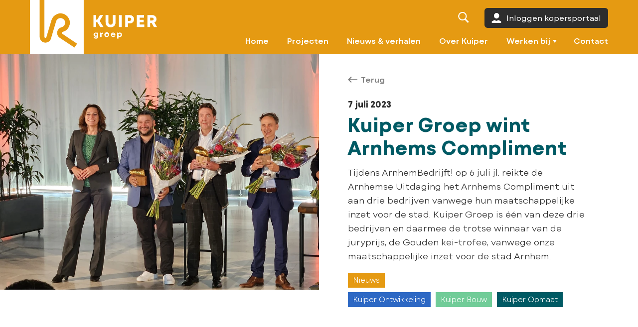

--- FILE ---
content_type: text/html; charset=utf-8
request_url: https://www.kuipergroep.nl/nieuws-en-verhalen/kuiper-groep-wint-arnhems-compliment-1/
body_size: 10029
content:
<!DOCTYPE html><html lang=nl><link rel=preload href="/site/templates/styles/styles.css?v=1752480215" as=style><link rel=preload href=/site/templates/assets/fonts/subset-MontBlanc-Light.woff2 as=font type=font/woff2 crossorigin><link rel=preload href=/site/templates/assets/fonts/subset-MontBlanc-Regular.woff2 as=font type=font/woff2 crossorigin><link rel=preload href=/site/templates/assets/fonts/subset-MontBlanc-SemiBold.woff2 as=font type=font/woff2 crossorigin><link rel=preload href=/site/templates/assets/fonts/subset-MontBlanc-Bold.woff2 as=font type=font/woff2 crossorigin><meta http-equiv=content-type content="text/html; charset=UTF-8"><meta name=viewport content="width=device-width, initial-scale=1,maximum-scale=5.0, minimum-scale=1.0"><meta charset=UTF-8><meta content="telephone=no" name=format-detection><link href="/site/templates/styles/styles.css?v=1752480215" media="screen, projection" rel=stylesheet><link rel=apple-touch-icon sizes=180x180 href=/site/templates/assets/images/ico/kuipergroep/apple-touch-icon.png><link rel=icon type=image/png sizes=32x32 href=/site/templates/assets/images/ico/kuipergroep/favicon-32x32.png><link rel=icon type=image/png sizes=16x16 href=/site/templates/assets/images/ico/kuipergroep/favicon-16x16.png><link rel=manifest href=/site/templates/assets/images/ico/kuipergroep/site.webmanifest><title>Kuiper Groep wint Arnhems Compliment</title><meta charset=utf-8><link rel=canonical href=https://www.kuipergroep.nl/nieuws-en-verhalen/kuiper-groep-wint-arnhems-compliment-1/><meta name=viewport content="width=device-width, initial-scale=1.0"><meta property=og:title content="Kuiper Groep wint Arnhems Compliment"><meta property=og:site_name content="Kuiper Groep"><meta property=og:type content=website><meta property=og:url content=https://www.kuipergroep.nl/nieuws-en-verhalen/kuiper-groep-wint-arnhems-compliment-1/><meta property=og:image content=https://www.kuipergroep.nl/site/assets/files/2681/gouden_kei_1-1.1200x630.webp><meta property=og:image:width content=1200><meta property=og:image:height content=630><meta name=twitter:card content=summary_large_image><meta name=twitter:title content="Kuiper Groep wint Arnhems Compliment"><meta name=twitter:image content=https://www.kuipergroep.nl/site/assets/files/2681/gouden_kei_1-1.1200x630.webp><meta name=test1><meta name=test2><script async src="https://www.googletagmanager.com/gtag/js?id=G-FZ1QE6KKFP"></script><script>window.dataLayer=window.dataLayer||[];function gtag(){dataLayer.push(arguments)}
gtag('js',new Date());gtag('config','G-FZ1QE6KKFP')</script><script>var PrivacyWireSettings={"version":1,"dnt":"0","bots":"1","customFunction":"","messageTimeout":1500,"consentByClass":"0","cookieGroups":{"necessary":"Noodzakelijke","functional":"Functional","statistics":"Statistics","marketing":"Marketing","external_media":"External Media"}}</script><script type=module>!function(){"use strict";String.prototype.formatUnicorn=String.prototype.formatUnicorn||function(){var e=this.toString();if(arguments.length){var t,s=typeof arguments[0],n="string"===s||"number"===s?Array.prototype.slice.call(arguments):arguments[0];for(t in n)e=e.replace(new RegExp("\\{"+t+"\\}","gi"),n[t])}return e};class PrivacyWire{constructor(e){this.name="privacywire",this.toggleToStatus=!0,this.cookieGroups=Object.freeze(["necessary","functional","statistics","marketing","external_media"]),this.settings=this.sanitizeSettings(e),this.userConsent=this.sanitizeStoredConsent(),this.elements=this.initiateElements(),this.syncConsentToCheckboxes(),this.checkForValidConsent()||this.showBanner(),this.checkElementsWithRequiredConsent(),this.handleButtons()}sanitizeSettings(e){let t={};t.version=parseInt(e.version),t.dnt=Boolean(parseInt(e.dnt)),t.bots=Boolean(parseInt(e.bots)),t.customFunction=`${e.customFunction}`,t.messageTimeout=parseInt(e.messageTimeout),t.consentByClass=Boolean(parseInt(e.consentByClass)),t.cookieGroups={};for(const s of this.cookieGroups)t.cookieGroups[s]=`${e.cookieGroups[s]}`;return t}sanitizeStoredConsent(){if(!window.localStorage.getItem(this.name))return this.getDefaultConsent();const e=JSON.parse(window.localStorage.getItem(this.name));if(parseInt(e.version)!==this.settings.version)return this.getDefaultConsent();if(void 0===e.cookieGroups)return this.removeStoredConsent(),this.getDefaultConsent();let t={};t.version=parseInt(e.version),t.cookieGroups={};for(const s of this.cookieGroups)t.cookieGroups[s]=Boolean(e.cookieGroups[s]);return t}getDefaultConsent(){let e={version:0,cookieGroups:{}};for(const t of this.cookieGroups)e.cookieGroups[t]="necessary"===t;return e}initiateElements(){let e={banner:{}};e.banner.wrapper=document.getElementById("privacywire-wrapper"),e.banner.intro=e.banner.wrapper.getElementsByClassName("privacywire-banner"),e.banner.options=e.banner.wrapper.getElementsByClassName("privacywire-options"),e.banner.message=e.banner.wrapper.getElementsByClassName("privacywire-message"),e.buttons={},e.buttons.acceptAll=e.banner.wrapper.getElementsByClassName("allow-all"),e.buttons.acceptNecessary=e.banner.wrapper.getElementsByClassName("allow-necessary"),e.buttons.choose=e.banner.wrapper.getElementsByClassName("choose"),e.buttons.toggle=e.banner.wrapper.getElementsByClassName("toggle"),e.buttons.save=e.banner.wrapper.getElementsByClassName("save"),e.buttons.askForConsent=document.getElementsByClassName("privacywire-consent-button"),e.buttons.externalTrigger=document.getElementsByClassName("privacywire-show-options"),e.checkboxes={};for(const t of this.cookieGroups)"necessary"!==t&&(e.checkboxes[t]=document.getElementById(t));return e.blueprint=document.getElementById("privacywire-ask-consent-blueprint"),e.elementsWithRequiredConsent=!0===this.settings.consentByClass?document.getElementsByClassName("require-consent"):document.querySelectorAll("[data-category]"),e.consentWindows=document.getElementsByClassName("privacywire-ask-consent"),e}handleButtons(){this.handleButtonHelper(this.elements.buttons.acceptAll,"handleButtonAcceptAll"),this.handleButtonHelper(this.elements.buttons.acceptNecessary,"handleButtonAcceptNecessary"),this.handleButtonHelper(this.elements.buttons.choose,"handleButtonChoose"),this.handleButtonHelper(this.elements.buttons.toggle,"handleButtonToggle"),this.handleButtonHelper(this.elements.buttons.save,"handleButtonSave"),this.handleButtonHelper(this.elements.buttons.askForConsent,"handleButtonAskForConsent"),this.handleButtonHelper(this.elements.buttons.externalTrigger,"handleButtonExternalTrigger")}handleButtonHelper(e,t){if(e){const s=this;Array.from(e).forEach((e=>{s[t](e)}))}}reHandleExternalButtons(){this.elements.buttons.externalTrigger=document.getElementsByClassName("privacywire-show-options"),this.handleButtonHelper(this.elements.buttons.externalTrigger,"handleButtonExternalTrigger")}handleButtonAcceptAll(e){e.addEventListener("click",(()=>{for(const e of this.cookieGroups)this.userConsent.cookieGroups[e]=!0;this.syncConsentToCheckboxes(),this.saveConsent()}))}handleButtonAcceptNecessary(e){e.addEventListener("click",(()=>{this.userConsent=this.getDefaultConsent(),this.syncConsentToCheckboxes(),this.saveConsent()}))}handleButtonChoose(e){e.addEventListener("click",(()=>{this.showOptions()}))}handleButtonToggle(e){e.addEventListener("click",(()=>{for(const e in this.elements.checkboxes)this.elements.checkboxes[e].checked=this.toggleToStatus;this.toggleToStatus=!this.toggleToStatus}))}handleButtonSave(e){e.addEventListener("click",(()=>{for(const e of this.cookieGroups)"necessary"!==e&&(this.userConsent.cookieGroups[e]=this.elements.checkboxes[e].checked);this.saveConsent()}))}handleButtonAskForConsent(e){e.addEventListener("click",(()=>{const{dataset:t}=e;this.userConsent.cookieGroups[t.consentCategory]=!0,this.syncConsentToCheckboxes(),this.saveConsent(),e.parentElement.remove()}))}handleButtonExternalTrigger(e){e.addEventListener("click",(e=>{e.preventDefault(),this.showOptions()}))}syncConsentToCheckboxes(){for(const e of this.cookieGroups)"necessary"!==e&&(this.elements.checkboxes[e].checked=this.userConsent.cookieGroups[e])}checkForValidConsent(){return this.userConsent.version>0&&this.userConsent.version===this.settings.version||(this.settings.bots?this.checkForBots():this.settings.dnt&&!0===this.checkForUsersDNT())}checkForUsersDNT(){return!(!this.settings.dnt||"1"!==navigator.doNotTrack)&&(this.userConsent=this.getDefaultConsent(),this.saveConsent(!0),!0)}detectRobot(){return new RegExp([/bot/,/spider/,/crawl/,/APIs-Google/,/AdsBot/,/Googlebot/,/mediapartners/,/Google Favicon/,/Google Page Speed Insights/,/Chrome-Lighthouse/,/FeedFetcher/,/Google-Read-Aloud/,/DuplexWeb-Google/,/googleweblight/,/bing/,/yandex/,/baidu/,/duckduck/,/yahoo/,/ecosia/,/ia_archiver/,/facebook/,/instagram/,/pinterest/,/reddit/,/slack/,/twitter/,/whatsapp/,/youtube/,/semrush/].map((e=>e.source)).join("|"),"i").test(navigator.userAgent)}checkForBots(){return!!this.detectRobot()&&(this.userConsent=this.getDefaultConsent(),this.saveConsent(!0),!0)}saveConsent(e=!1){this.userConsent.version=this.settings.version,window.localStorage.removeItem(this.name),window.localStorage.setItem(this.name,JSON.stringify(this.userConsent)),this.hideBannerAndOptions(),e||this.showMessage(),this.checkElementsWithRequiredConsent(),this.triggerCustomFunction()}triggerCustomFunction(){this.settings.customFunction.length&&"function"==typeof window[this.settings.customFunction]&&window[this.settings.customFunction]()}hideBannerAndOptions(){this.elements.banner.wrapper.classList.remove("show-banner","show-options"),document.body.classList.remove("has-privacywire-window-opened")}showBanner(){this.elements.banner.wrapper.classList.add("show-banner"),document.body.classList.add("has-privacywire-window-opened")}showOptions(){this.elements.banner.wrapper.classList.remove("show-banner"),this.elements.banner.wrapper.classList.add("show-options"),document.body.classList.add("has-privacywire-window-opened")}showMessage(){this.elements.banner.wrapper.classList.add("show-message"),setTimeout((()=>{this.elements.banner.wrapper.classList.remove("show-message")}),this.settings.messageTimeout)}checkElementsWithRequiredConsent(){if(!1===this.settings.consentByClass&&(this.elements.elementsWithRequiredConsent=document.querySelectorAll("[data-category]")),this.cleanOldConsentWindows(),this.elements.elementsWithRequiredConsent){const e=this;Array.from(this.elements.elementsWithRequiredConsent).forEach((function(t){const s=t.dataset.category;if(!s)return;let n=!1;for(const t in e.userConsent.cookieGroups)if(t===s&&!0===e.userConsent.cookieGroups[t]){n=!0;break}n?e.updateAllowedElement(t):e.updateDisallowedElement(t)}))}}cleanOldConsentWindows(){this.elements.consentWindows&&Array.from(this.elements.consentWindows).forEach((e=>{const{dataset:t}=e,s=t.disallowedConsentCategory;let n=!1;for(const e in this.userConsent.cookieGroups)if(e===s&&!0===this.userConsent.cookieGroups[e]){n=!0;break}n&&e.remove()}))}updateDisallowedElement(e){const{dataset:t}=e;if(!t.askConsent||"1"===t.askConsentRendered)return;const s=t.category,n=this.settings.cookieGroups[s];let o=document.createElement("div");o.classList.add("privacywire-ask-consent","consent-category-"+s),o.dataset.disallowedConsentCategory=s,o.innerHTML=this.elements.blueprint.innerHTML.formatUnicorn({category:n,categoryname:s}),e.insertAdjacentElement("afterend",o),e.dataset.askConsentRendered="1"}updateAllowedElement(e){"script"===e.tagName.toLowerCase()?this.updateAllowedElementScript(e):this.updateAllowedElementOther(e)}updateAllowedElementScript(e){const{dataset:t}=e;let s=document.createElement(e.tagName);for(const n of Object.keys(t))s.dataset[n]=e.dataset[n];s.type=t.type,t.src&&(s.src=t.src),s.textContent=e.textContent,e.id&&(s.id=e.id),s.defer=e.defer,s.async=e.async,s=this.removeUnusedAttributesFromElement(s),e.insertAdjacentElement("afterend",s),e.remove()}updateAllowedElementOther(e){const{dataset:t}=e;e.type=t.type,e.src=t.src,e.srcset=t.srcset,this.removeUnusedAttributesFromElement(e)}removeUnusedAttributesFromElement(e){return e.removeAttribute("data-ask-consent"),e.removeAttribute("data-ask-consent-rendered"),e.removeAttribute("data-category"),e.removeAttribute("data-src"),e.removeAttribute("data-srcset"),e.removeAttribute("data-type"),e.classList.remove("require-consent"),e}refresh(){this.checkElementsWithRequiredConsent(),this.handleButtonHelper(this.elements.buttons.askForConsent,"handleButtonAskForConsent")}removeStoredConsent(){window.localStorage.getItem(this.name)&&window.localStorage.removeItem(this.name)}}document.addEventListener("DOMContentLoaded",(function(){window.PrivacyWire=new PrivacyWire(PrivacyWireSettings)}))}()</script><script nomodule>if(!Array.from){Array.from=(function(){var symbolIterator;try{symbolIterator=Symbol.iterator?Symbol.iterator:'Symbol(Symbol.iterator)'}catch(e){symbolIterator='Symbol(Symbol.iterator)'}
var toStr=Object.prototype.toString;var isCallable=function(fn){return(typeof fn==='function'||toStr.call(fn)==='[object Function]')};var toInteger=function(value){var number=Number(value);if(isNaN(number))return 0;if(number===0||!isFinite(number))return number;return(number>0?1:-1)*Math.floor(Math.abs(number))};var maxSafeInteger=Math.pow(2,53)-1;var toLength=function(value){var len=toInteger(value);return Math.min(Math.max(len,0),maxSafeInteger)};var setGetItemHandler=function setGetItemHandler(isIterator,items){var iterator=isIterator&&items[symbolIterator]();return function getItem(k){return isIterator?iterator.next():items[k]}};var getArray=function getArray(T,A,len,getItem,isIterator,mapFn){var k=0;while(k<len||isIterator){var item=getItem(k);var kValue=isIterator?item.value:item;if(isIterator&&item.done){return A}else{if(mapFn){A[k]=typeof T==='undefined'?mapFn(kValue,k):mapFn.call(T,kValue,k)}else{A[k]=kValue}}
k+=1}
if(isIterator){throw new TypeError('Array.from: provided arrayLike or iterator has length more then 2 ** 52 - 1')}else{A.length=len}
return A};return function from(arrayLikeOrIterator){var C=this;var items=Object(arrayLikeOrIterator);var isIterator=isCallable(items[symbolIterator]);if(arrayLikeOrIterator==null&&!isIterator){throw new TypeError('Array.from requires an array-like object or iterator - not null or undefined')}
var mapFn=arguments.length>1?arguments[1]:void undefined;var T;if(typeof mapFn!=='undefined'){if(!isCallable(mapFn)){throw new TypeError('Array.from: when provided, the second argument must be a function')}
if(arguments.length>2){T=arguments[2]}}
var len=toLength(items.length);var A=isCallable(C)?Object(new C(len)):new Array(len);return getArray(T,A,len,setGetItemHandler(isIterator,items),isIterator,mapFn)}})()}</script><script nomodule>!function(){"use strict";function _typeof(e){return(_typeof="function"==typeof Symbol&&"symbol"==typeof Symbol.iterator?function(e){return typeof e}:function(e){return e&&"function"==typeof Symbol&&e.constructor===Symbol&&e!==Symbol.prototype?"symbol":typeof e})(e)}function _defineProperties(e,t){for(var n=0;n<t.length;n++){var o=t[n];o.enumerable=o.enumerable||!1,o.configurable=!0,"value"in o&&(o.writable=!0),Object.defineProperty(e,o.key,o)}}function _arrayLikeToArray(e,t){(null==t||t>e.length)&&(t=e.length);for(var n=0,o=new Array(t);n<t;n++)o[n]=e[n];return o}function _createForOfIteratorHelper(e,t){var n="undefined"!=typeof Symbol&&e[Symbol.iterator]||e["@@iterator"];if(!n){if(Array.isArray(e)||(n=function _unsupportedIterableToArray(e,t){if(e){if("string"==typeof e)return _arrayLikeToArray(e,t);var n=Object.prototype.toString.call(e).slice(8,-1);return"Object"===n&&e.constructor&&(n=e.constructor.name),"Map"===n||"Set"===n?Array.from(e):"Arguments"===n||/^(?:Ui|I)nt(?:8|16|32)(?:Clamped)?Array$/.test(n)?_arrayLikeToArray(e,t):void 0}}(e))||t&&e&&"number"==typeof e.length){n&&(e=n);var o=0,F=function(){};return{s:F,n:function(){return o>=e.length?{done:!0}:{done:!1,value:e[o++]}},e:function(e){throw e},f:F}}throw new TypeError("Invalid attempt to iterate non-iterable instance.\nIn order to be iterable, non-array objects must have a [Symbol.iterator]() method.")}var s,r=!0,a=!1;return{s:function(){n=n.call(e)},n:function(){var e=n.next();return r=e.done,e},e:function(e){a=!0,s=e},f:function(){try{r||null==n.return||n.return()}finally{if(a)throw s}}}}String.prototype.formatUnicorn=String.prototype.formatUnicorn||function(){var e=this.toString();if(arguments.length){var t,n=_typeof(arguments[0]),o="string"===n||"number"===n?Array.prototype.slice.call(arguments):arguments[0];for(t in o)e=e.replace(new RegExp("\\{"+t+"\\}","gi"),o[t])}return e};var e=function(){function PrivacyWire(e){!function _classCallCheck(e,t){if(!(e instanceof t))throw new TypeError("Cannot call a class as a function")}(this,PrivacyWire),this.name="privacywire",this.toggleToStatus=!0,this.cookieGroups=Object.freeze(["necessary","functional","statistics","marketing","external_media"]),this.settings=this.sanitizeSettings(e),this.userConsent=this.sanitizeStoredConsent(),this.elements=this.initiateElements(),this.syncConsentToCheckboxes(),this.checkForValidConsent()||this.showBanner(),this.checkElementsWithRequiredConsent(),this.handleButtons()}return function _createClass(e,t,n){return t&&_defineProperties(e.prototype,t),n&&_defineProperties(e,n),Object.defineProperty(e,"prototype",{writable:!1}),e}(PrivacyWire,[{key:"sanitizeSettings",value:function sanitizeSettings(e){var t={};t.version=parseInt(e.version),t.dnt=Boolean(parseInt(e.dnt)),t.bots=Boolean(parseInt(e.bots)),t.customFunction="".concat(e.customFunction),t.messageTimeout=parseInt(e.messageTimeout),t.consentByClass=Boolean(parseInt(e.consentByClass)),t.cookieGroups={};var n,o=_createForOfIteratorHelper(this.cookieGroups);try{for(o.s();!(n=o.n()).done;){var s=n.value;t.cookieGroups[s]="".concat(e.cookieGroups[s])}}catch(e){o.e(e)}finally{o.f()}return t}},{key:"sanitizeStoredConsent",value:function sanitizeStoredConsent(){if(!window.localStorage.getItem(this.name))return this.getDefaultConsent();var e=JSON.parse(window.localStorage.getItem(this.name));if(parseInt(e.version)!==this.settings.version)return this.getDefaultConsent();if(void 0===e.cookieGroups)return this.removeStoredConsent(),this.getDefaultConsent();var t={};t.version=parseInt(e.version),t.cookieGroups={};var n,o=_createForOfIteratorHelper(this.cookieGroups);try{for(o.s();!(n=o.n()).done;){var s=n.value;t.cookieGroups[s]=Boolean(e.cookieGroups[s])}}catch(e){o.e(e)}finally{o.f()}return t}},{key:"getDefaultConsent",value:function getDefaultConsent(){var e,t={version:0,cookieGroups:{}},n=_createForOfIteratorHelper(this.cookieGroups);try{for(n.s();!(e=n.n()).done;){var o=e.value;t.cookieGroups[o]="necessary"===o}}catch(e){n.e(e)}finally{n.f()}return t}},{key:"initiateElements",value:function initiateElements(){var e={banner:{}};e.banner.wrapper=document.getElementById("privacywire-wrapper"),e.banner.intro=e.banner.wrapper.getElementsByClassName("privacywire-banner"),e.banner.options=e.banner.wrapper.getElementsByClassName("privacywire-options"),e.banner.message=e.banner.wrapper.getElementsByClassName("privacywire-message"),e.buttons={},e.buttons.acceptAll=e.banner.wrapper.getElementsByClassName("allow-all"),e.buttons.acceptNecessary=e.banner.wrapper.getElementsByClassName("allow-necessary"),e.buttons.choose=e.banner.wrapper.getElementsByClassName("choose"),e.buttons.toggle=e.banner.wrapper.getElementsByClassName("toggle"),e.buttons.save=e.banner.wrapper.getElementsByClassName("save"),e.buttons.askForConsent=document.getElementsByClassName("privacywire-consent-button"),e.buttons.externalTrigger=document.getElementsByClassName("privacywire-show-options"),e.checkboxes={};var t,n=_createForOfIteratorHelper(this.cookieGroups);try{for(n.s();!(t=n.n()).done;){var o=t.value;"necessary"!==o&&(e.checkboxes[o]=document.getElementById(o))}}catch(e){n.e(e)}finally{n.f()}return e.blueprint=document.getElementById("privacywire-ask-consent-blueprint"),e.elementsWithRequiredConsent=!0===this.settings.consentByClass?document.getElementsByClassName("require-consent"):document.querySelectorAll("[data-category]"),e.consentWindows=document.getElementsByClassName("privacywire-ask-consent"),e}},{key:"handleButtons",value:function handleButtons(){this.handleButtonHelper(this.elements.buttons.acceptAll,"handleButtonAcceptAll"),this.handleButtonHelper(this.elements.buttons.acceptNecessary,"handleButtonAcceptNecessary"),this.handleButtonHelper(this.elements.buttons.choose,"handleButtonChoose"),this.handleButtonHelper(this.elements.buttons.toggle,"handleButtonToggle"),this.handleButtonHelper(this.elements.buttons.save,"handleButtonSave"),this.handleButtonHelper(this.elements.buttons.askForConsent,"handleButtonAskForConsent"),this.handleButtonHelper(this.elements.buttons.externalTrigger,"handleButtonExternalTrigger")}},{key:"handleButtonHelper",value:function handleButtonHelper(e,t){if(e){var n=this;Array.from(e).forEach((function(e){n[t](e)}))}}},{key:"reHandleExternalButtons",value:function reHandleExternalButtons(){this.elements.buttons.externalTrigger=document.getElementsByClassName("privacywire-show-options"),this.handleButtonHelper(this.elements.buttons.externalTrigger,"handleButtonExternalTrigger")}},{key:"handleButtonAcceptAll",value:function handleButtonAcceptAll(e){var t=this;e.addEventListener("click",(function(){var e,n=_createForOfIteratorHelper(t.cookieGroups);try{for(n.s();!(e=n.n()).done;){var o=e.value;t.userConsent.cookieGroups[o]=!0}}catch(e){n.e(e)}finally{n.f()}t.syncConsentToCheckboxes(),t.saveConsent()}))}},{key:"handleButtonAcceptNecessary",value:function handleButtonAcceptNecessary(e){var t=this;e.addEventListener("click",(function(){t.userConsent=t.getDefaultConsent(),t.syncConsentToCheckboxes(),t.saveConsent()}))}},{key:"handleButtonChoose",value:function handleButtonChoose(e){var t=this;e.addEventListener("click",(function(){t.showOptions()}))}},{key:"handleButtonToggle",value:function handleButtonToggle(e){var t=this;e.addEventListener("click",(function(){for(var e in t.elements.checkboxes)t.elements.checkboxes[e].checked=t.toggleToStatus;t.toggleToStatus=!t.toggleToStatus}))}},{key:"handleButtonSave",value:function handleButtonSave(e){var t=this;e.addEventListener("click",(function(){var e,n=_createForOfIteratorHelper(t.cookieGroups);try{for(n.s();!(e=n.n()).done;){var o=e.value;"necessary"!==o&&(t.userConsent.cookieGroups[o]=t.elements.checkboxes[o].checked)}}catch(e){n.e(e)}finally{n.f()}t.saveConsent()}))}},{key:"handleButtonAskForConsent",value:function handleButtonAskForConsent(e){var t=this;e.addEventListener("click",(function(){var n=e.dataset;t.userConsent.cookieGroups[n.consentCategory]=!0,t.syncConsentToCheckboxes(),t.saveConsent(),e.parentElement.remove()}))}},{key:"handleButtonExternalTrigger",value:function handleButtonExternalTrigger(e){var t=this;e.addEventListener("click",(function(e){e.preventDefault(),t.showOptions()}))}},{key:"syncConsentToCheckboxes",value:function syncConsentToCheckboxes(){var e,t=_createForOfIteratorHelper(this.cookieGroups);try{for(t.s();!(e=t.n()).done;){var n=e.value;"necessary"!==n&&(this.elements.checkboxes[n].checked=this.userConsent.cookieGroups[n])}}catch(e){t.e(e)}finally{t.f()}}},{key:"checkForValidConsent",value:function checkForValidConsent(){return this.userConsent.version>0&&this.userConsent.version===this.settings.version||(this.settings.bots?this.checkForBots():this.settings.dnt&&!0===this.checkForUsersDNT())}},{key:"checkForUsersDNT",value:function checkForUsersDNT(){return!(!this.settings.dnt||"1"!==navigator.doNotTrack)&&(this.userConsent=this.getDefaultConsent(),this.saveConsent(!0),!0)}},{key:"detectRobot",value:function detectRobot(){return new RegExp([/bot/,/spider/,/crawl/,/APIs-Google/,/AdsBot/,/Googlebot/,/mediapartners/,/Google Favicon/,/Google Page Speed Insights/,/Chrome-Lighthouse/,/FeedFetcher/,/Google-Read-Aloud/,/DuplexWeb-Google/,/googleweblight/,/bing/,/yandex/,/baidu/,/duckduck/,/yahoo/,/ecosia/,/ia_archiver/,/facebook/,/instagram/,/pinterest/,/reddit/,/slack/,/twitter/,/whatsapp/,/youtube/,/semrush/].map((function(e){return e.source})).join("|"),"i").test(navigator.userAgent)}},{key:"checkForBots",value:function checkForBots(){return!!this.detectRobot()&&(this.userConsent=this.getDefaultConsent(),this.saveConsent(!0),!0)}},{key:"saveConsent",value:function saveConsent(){var e=arguments.length>0&&void 0!==arguments[0]&&arguments[0];this.userConsent.version=this.settings.version,window.localStorage.removeItem(this.name),window.localStorage.setItem(this.name,JSON.stringify(this.userConsent)),this.hideBannerAndOptions(),e||this.showMessage(),this.checkElementsWithRequiredConsent(),this.triggerCustomFunction()}},{key:"triggerCustomFunction",value:function triggerCustomFunction(){this.settings.customFunction.length&&"function"==typeof window[this.settings.customFunction]&&window[this.settings.customFunction]()}},{key:"hideBannerAndOptions",value:function hideBannerAndOptions(){this.elements.banner.wrapper.classList.remove("show-banner","show-options"),document.body.classList.remove("has-privacywire-window-opened")}},{key:"showBanner",value:function showBanner(){this.elements.banner.wrapper.classList.add("show-banner"),document.body.classList.add("has-privacywire-window-opened")}},{key:"showOptions",value:function showOptions(){this.elements.banner.wrapper.classList.remove("show-banner"),this.elements.banner.wrapper.classList.add("show-options"),document.body.classList.add("has-privacywire-window-opened")}},{key:"showMessage",value:function showMessage(){var e=this;this.elements.banner.wrapper.classList.add("show-message"),setTimeout((function(){e.elements.banner.wrapper.classList.remove("show-message")}),this.settings.messageTimeout)}},{key:"checkElementsWithRequiredConsent",value:function checkElementsWithRequiredConsent(){if(!1===this.settings.consentByClass&&(this.elements.elementsWithRequiredConsent=document.querySelectorAll("[data-category]")),this.cleanOldConsentWindows(),this.elements.elementsWithRequiredConsent){var e=this;Array.from(this.elements.elementsWithRequiredConsent).forEach((function(t){var n=t.dataset.category;if(n){var o=!1;for(var s in e.userConsent.cookieGroups)if(s===n&&!0===e.userConsent.cookieGroups[s]){o=!0;break}o?e.updateAllowedElement(t):e.updateDisallowedElement(t)}}))}}},{key:"cleanOldConsentWindows",value:function cleanOldConsentWindows(){var e=this;this.elements.consentWindows&&Array.from(this.elements.consentWindows).forEach((function(t){var n=t.dataset.disallowedConsentCategory,o=!1;for(var s in e.userConsent.cookieGroups)if(s===n&&!0===e.userConsent.cookieGroups[s]){o=!0;break}o&&t.remove()}))}},{key:"updateDisallowedElement",value:function updateDisallowedElement(e){var t=e.dataset;if(t.askConsent&&"1"!==t.askConsentRendered){var n=t.category,o=this.settings.cookieGroups[n],s=document.createElement("div");s.classList.add("privacywire-ask-consent","consent-category-"+n),s.dataset.disallowedConsentCategory=n,s.innerHTML=this.elements.blueprint.innerHTML.formatUnicorn({category:o,categoryname:n}),e.insertAdjacentElement("afterend",s),e.dataset.askConsentRendered="1"}}},{key:"updateAllowedElement",value:function updateAllowedElement(e){"script"===e.tagName.toLowerCase()?this.updateAllowedElementScript(e):this.updateAllowedElementOther(e)}},{key:"updateAllowedElementScript",value:function updateAllowedElementScript(e){for(var t=e.dataset,n=document.createElement(e.tagName),o=0,s=Object.keys(t);o<s.length;o++){var r=s[o];n.dataset[r]=e.dataset[r]}n.type=t.type,t.src&&(n.src=t.src),n.textContent=e.textContent,e.id&&(n.id=e.id),n.defer=e.defer,n.async=e.async,n=this.removeUnusedAttributesFromElement(n),e.insertAdjacentElement("afterend",n),e.remove()}},{key:"updateAllowedElementOther",value:function updateAllowedElementOther(e){var t=e.dataset;e.type=t.type,e.src=t.src,e.srcset=t.srcset,this.removeUnusedAttributesFromElement(e)}},{key:"removeUnusedAttributesFromElement",value:function removeUnusedAttributesFromElement(e){return e.removeAttribute("data-ask-consent"),e.removeAttribute("data-ask-consent-rendered"),e.removeAttribute("data-category"),e.removeAttribute("data-src"),e.removeAttribute("data-srcset"),e.removeAttribute("data-type"),e.classList.remove("require-consent"),e}},{key:"refresh",value:function refresh(){this.checkElementsWithRequiredConsent(),this.handleButtonHelper(this.elements.buttons.askForConsent,"handleButtonAskForConsent")}},{key:"removeStoredConsent",value:function removeStoredConsent(){window.localStorage.getItem(this.name)&&window.localStorage.removeItem(this.name)}}]),PrivacyWire}();document.addEventListener("DOMContentLoaded",(function(){window.PrivacyWire=new e(PrivacyWireSettings)}))}()</script><body data-phc=2681 xmlns=http://www.w3.org/1999/xhtml class="kuipergroep article"><object type=image/svg+xml data="/site/templates/assets/images/sprite.svg?v=3.2" style=width:0;height:0;visibility:hidden;display:none;></object><div id=wrapper><div class=sentinal></div><input id=offcanvas name=offcanvas type=checkbox><div class="offcanvas-container hide-for-xlarge"><div class=row><div class="columns base-12"><label for=offcanvas></label><div class="hamburger hamburger--3dx js-hamburger"><div class=hamburger-box><div class=hamburger-inner></div></div></div></div></div></div><aside><nav role=navigation><ul><li><a href=/>Home</a><li><a href=/projecten/>Projecten</a><li><a href=/nieuws-en-verhalen/>Nieuws &amp; verhalen</a><li><a href=/over-kuiper/>Over Kuiper</a><li class=has-ul><a href=/werken-bij/>Werken bij</a><ul><li><a href=/werken-bij/vacatures/>Vacatures</a><li><a href=/werken-bij/leertraject-en-jij/>Leertraject &Jij</a></ul><li><a href=/contact/>Contact</a></ul></nav></aside><header><div class=top-bar><div class=row><div class="columns base-12"><div class=logo><a href=/ title="Kuiper Groep Home"><svg><use xlink:href="/site/templates/assets/images/sprite.svg#kuipergroep"></use></svg></a></div><div class=header-right><div class=header-right-top><div class=search-bar><form role=search action=/zoeken/ autocomplete=off><label for=search-inpt> <input id=search-inpt name=q autocomplete=off class=search-inpt type=search placeholder=Zoeken autocomplete=none readonly onfocus="if (this.hasAttribute('readonly')) { this.removeAttribute('readonly'); // fix for mobile safari to show virtual keyboard this.blur();    this.focus();  }"><svg><use xlink:href="/site/templates/assets/images/sprite.svg#zoom"></use></svg><div class=search-overlay></div></label></form></div><a href=https://mijnwoning.kuiperbouw.nl/ title=account class="button dossier show-for-xlarge"><svg><use xlink:href="/site/templates/assets/images/sprite.svg#profile"></use></svg>Inloggen kopersportaal</a></div><nav role=navigation class=show-for-xlarge><ul><li><a href=/>Home</a><li><a href=/projecten/>Projecten</a><li><a href=/nieuws-en-verhalen/>Nieuws &amp; verhalen</a><li><a href=/over-kuiper/>Over Kuiper</a><li class=has-ul><a href=/werken-bij/>Werken bij</a><ul><li><a href=/werken-bij/vacatures/>Vacatures</a><li><a href=/werken-bij/leertraject-en-jij/>Leertraject &Jij</a></ul><li><a href=/contact/>Contact</a></ul></nav></div></div></div></div></header><main><div id=page><section id=article><div class=spread><div class=spread-half><div class=spread-padding><div class=product-carousel-container><div class=product-carousel><div class=carousel-container><div class="carousel carousel-main"><div style='background-image: url(/site/assets/files/2681/gouden_kei_1.900x0.webp );'><a href=/site/assets/files/2681/gouden_kei_1.900x0.webp data-fslightbox=gallery class=enlarge-button><svg class=flickity-button-icon viewBox="0 0 32 32"><path d="M15,20,7,28h5v4H0V20H4v5l8-8Zm5-5,8-8v5h4V0H20V4h5l-8,8Z"></path></svg></a></div></div></div></div></div></div></div><div class=spread-half><div class=row><div class="columns base-12 large-6"></div><div class="columns base-12 large-6"><div class=spread-intro><div class=context-sentinel-start></div><a href=/nieuws-en-verhalen/ class=back-button><svg><use xlink:href="/site/templates/assets/images/sprite.svg#small-arrow"></use></svg>Terug</a> <span class=client>7 juli 2023</span><h1>Kuiper Groep wint Arnhems Compliment</h1><h2></h2><p>Tijdens ArnhemBedrijft! op 6 juli jl. reikte de Arnhemse Uitdaging het Arnhems Compliment uit aan drie bedrijven vanwege hun maatschappelijke inzet voor de stad. Kuiper Groep is één van deze drie bedrijven en daarmee de trotse winnaar van de juryprijs, de Gouden kei-trofee, vanwege onze maatschappelijke inzet voor de stad Arnhem.<ul class=tags><li><a href="/nieuws-en-verhalen/kuiper-groep-wint-arnhems-compliment-1/?article_type[]=2" class="tag primary">Nieuws</a></ul><ul class=tags><li><span class="tag ontwikkeling">Kuiper Ontwikkeling</span><li><span class="tag bouw">Kuiper Bouw</span><li><span class="tag opmaat">Kuiper Opmaat</span></ul></div></div></div></div></div><section id=context><div class=row><div class="columns base-12 large-7 dynamic-content"><p><em>Op de foto van links naar rechts: Nermina Kundic</em> <em>(gemeente Arnhem)</em>, <em>Hasan Deniz (Make it Yours) Ronald van Wetering (Dirkzwager) en Stephan Lap (Kuiper Groep).</em><p><strong>Mariska Perrier van de Arnhemse Uitdaging:</strong> “Bedrijven die veel doen om sociale initiatieven in de stad te helpen, komen in aanmerking voor onze jaarlijkse waarderingsprijs.” Iedereen kan een bedrijf voordragen waarbij het de taak is van de jury om zes bedrijven te nomineren. Naast Kuiper Groep waren dit jaar Daans Magazijn, Dirkzwager, Make it Yours, Musis &amp; Stadstheater en PACKcenter genomineerd.<br><br>Kuiper Groep heeft de juryprijs gewonnen vanwege onze ‘langdurige actieve betrokkenheid bij de stad en de veelheid aan ondersteunde projecten’. Adjunct directeur Stephan Lap mocht de prijs in ontvangst nemen, naast de andere twee winnaars Dirkzwager en Make it Yours. <strong>Stephan:</strong> <em>“Met onze maatschappelijke projecten willen we bijdragen aan de leefbaarheid van de stad Arnhem. Hier zetten we ons vanuit Kuiper Groep dagelijks voor in. Goed om te zien dat dit wordt opgemerkt en we daar met deze prijs waardering voor krijgen!”</em></div></div><div class=row><div class="columns base-12 large-9 dynamic-content"><div class="dynamic-gallery dynamic-gallery-type-2"><div class=images><div class=image><img src=/site/assets/files/2685/gouden_kei_2.jpg></div><div class=image><img src=/site/assets/files/2685/gouden_kei_3.jpg></div></div></div></div></div><div class=context-sentinel-end></div></section></sect><section id=related><div class=row><div class="columns base-12"><h2 class=section-title>Vergelijkbare artikelen</h2><div class=articles><a class=article href=https://kuipergroep.nl/nieuws-en-verhalen/podiumplek-kuiper-beste-gelderse-familiebedrijf/><div class=image><figure><picture> <source media="(min-width: 1600px)" srcset=/site/assets/files/2209/podiumplek_bfg.430x346.webp> <source media="(min-width: 1280px)" srcset=/site/assets/files/2209/podiumplek_bfg.348x280.webp> <source media="(min-width: 1024px)" srcset=/site/assets/files/2209/podiumplek_bfg.430x346.webp> <source media="(min-width: 768px)" srcset=/site/assets/files/2209/podiumplek_bfg.300x260.webp> <source media="(min-width: 440px)" srcset=/site/assets/files/2209/podiumplek_bfg.768x640.webp> <source media="(min-width: 0px)" srcset=/site/assets/files/2209/podiumplek_bfg.440x340.webp> <img src=/site/assets/files/2209/podiumplek_bfg.420x340.webp alt=""> </picture></figure><ul class=tags><li><span class="tag ontwikkeling">Kuiper Ontwikkeling</span><li><span class="tag bouw">Kuiper Bouw</span><li><span class="tag opmaat">Kuiper Opmaat</span></ul><span class=type><span>Nieuws</span></span></div><div class=content><span class=date>23 november 2022</span><h2>Podiumplek Kuiper "Beste Gelderse Familiebedrijf"</h2><span href=https://www.kuipergroep.nl/nieuws-en-verhalen/podiumplek-kuiper-beste-gelderse-familiebedrijf/ title="Podiumplek Kuiper "Beste Gelderse Familiebedrijf"" class=button-arrow>Verder lezen</span></div></a> <a class=article href=https://kuipergroep.nl/nieuws-en-verhalen/jinc-baas-van-morgen/><div class=image><figure><picture> <source media="(min-width: 1600px)" srcset=/site/assets/files/2849/stephan.430x346.webp> <source media="(min-width: 1280px)" srcset=/site/assets/files/2849/stephan.348x280.webp> <source media="(min-width: 1024px)" srcset=/site/assets/files/2849/stephan.430x346.webp> <source media="(min-width: 768px)" srcset=/site/assets/files/2849/stephan.300x260.webp> <source media="(min-width: 440px)" srcset=/site/assets/files/2849/stephan.768x640.webp> <source media="(min-width: 0px)" srcset=/site/assets/files/2849/stephan.440x340.webp> <img src=/site/assets/files/2849/stephan.420x340.webp alt=""> </picture></figure><ul class=tags><li><span class="tag opmaat">Kuiper Opmaat</span><li><span class="tag bouw">Kuiper Bouw</span><li><span class="tag ontwikkeling">Kuiper Ontwikkeling</span></ul><span class=type><span>Nieuws</span></span></div><div class=content><span class=date>10 juni 2024</span><h2>JINC Baas van morgen: Luc en Abel</h2><span href=https://www.kuipergroep.nl/nieuws-en-verhalen/jinc-baas-van-morgen/ title="JINC Baas van morgen: Luc en Abel" class=button-arrow>Verder lezen</span></div></a> <a class=article href=https://kuipergroep.nl/nieuws-en-verhalen/terugblik-een-geslaagd-jubileumfeest-met-relaties/><div class=image><figure><picture> <source media="(min-width: 1600px)" srcset=/site/assets/files/2506/15.430x346.webp> <source media="(min-width: 1280px)" srcset=/site/assets/files/2506/15.348x280.webp> <source media="(min-width: 1024px)" srcset=/site/assets/files/2506/15.430x346.webp> <source media="(min-width: 768px)" srcset=/site/assets/files/2506/15.300x260.webp> <source media="(min-width: 440px)" srcset=/site/assets/files/2506/15.768x640.webp> <source media="(min-width: 0px)" srcset=/site/assets/files/2506/15.440x340.webp> <img src=/site/assets/files/2506/15.420x340.webp alt=""> </picture></figure><ul class=tags><li><span class="tag ontwikkeling">Kuiper Ontwikkeling</span><li><span class="tag bouw">Kuiper Bouw</span><li><span class="tag opmaat">Kuiper Opmaat</span></ul><span class=type><span>Nieuws</span></span></div><div class=content><span class=date>6 april 2023</span><h2>Terugblik: een geslaagd jubileumfeest met relaties</h2><span href=https://www.kuipergroep.nl/nieuws-en-verhalen/terugblik-een-geslaagd-jubileumfeest-met-relaties/ title="Terugblik: een geslaagd jubileumfeest met relaties" class=button-arrow>Verder lezen</span></div></a></div><a href=/nieuws-en-verhalen/ class="button section-button" title="Bekijk alle projecten">Alle nieuws &amp; verhalen</a></div></div></section></div></main><footer><div class=footer-container><div class=footer-art><svg><use xmlns:xlink="http://www.w3.org/1999/xlink" xlink:href="/site/templates/assets/images/sprite.svg#footerline"></use></svg></div><div class=row><div class="columns base-12"><div class=footer-content><div class=address><h2>Bezoekadres</h2><p>Westervoortsedijk 95a<br/>6827 AW Arnhem<br/><a href="https://www.google.nl/maps/dir//Westervoortsedijk+95A,+6827+AW+Arnhem/@51.9725431,5.9179225,17z/data=!4m9!4m8!1m0!1m5!1m1!1s0x47c7a430d896901f:0xe26159a8aeb35df4!2m2!1d5.9205028!2d51.9725398!3e0">Plan uw route</a></div><div class=postal><h2>Postadres</h2><p>Postbus 48<br/>6800 AA Arnhem</div><div class=contact><h2>Contact</h2><div class=phone><a href=tel:+31264430243><svg><use xlink:href="/site/templates/assets/images/sprite.svg#phone"></use></svg>(026) 443 02 43</a></div><div class=mail><a href=mailto:info@kuipergroep.nl><svg><use xlink:href="/site/templates/assets/images/sprite.svg#mail"></use></svg>info@kuipergroep.nl</a></div></div><div class=socials><p>Volg ons <span class=social> <a href=https://www.linkedin.com/company/kuipergroep/ title="Linkedin Kuiper Groep"><svg><use xmlns:xlink="http://www.w3.org/1999/xlink" xlink:href="/site/templates/assets/images/sprite.svg#icon-linkedin"></use></svg></a> <a href=https://www.instagram.com/kuipergroep title="Instagram Kuiper Groep"><svg><use xmlns:xlink="http://www.w3.org/1999/xlink" xlink:href="/site/templates/assets/images/sprite.svg#icon-instagram"></use></svg></a> <a href=https://www.youtube.com/@KuiperGroep title="Youtube Kuiper Groep"><svg><use xmlns:xlink="http://www.w3.org/1999/xlink" xlink:href="/site/templates/assets/images/sprite.svg#icon-youtube"></use></svg></a> <a href="https://www.facebook.com/profile.php?id=61558968507422" title="Youtube Kuiper Groep"><svg><use xmlns:xlink="http://www.w3.org/1999/xlink" xlink:href="/site/templates/assets/images/sprite.svg#facebook"></use></svg></a> </span></div></div></div><div class="columns base-12"><div class=logo-footer><svg><use xmlns:xlink="http://www.w3.org/1999/xlink" xlink:href="/site/templates/assets/images/sprite.svg#logo-emblem"></use></svg> <span class="quote show-for-small">Gebouwd op aandacht.</span></div></div></div></div><div class=copyright><div class=row><div class="columns base-12"><p><span><sup>©</sup>&nbsp;Kuiper&nbsp;Groep&nbsp;2026</span><a href=/verklaringen>Verklaringen</a><a href=#cookies class=privacywire-show-options>Cookies</a><a href=/certificaten>Certificaten</a><a href=https://www.spinbox.nl class=made-by title="Gemaakt door Spinbox">Spinbox</a></div></div></div></footer></div><script src=/site/assets/pwpc/pwpc-d97437952583cb40e54de9d258d3f778311a3046.js></script><script defer src=/site/modules/PageHitCounter/PageHitCounter.min.js></script><div hidden>title</div><div class=privacywire-wrapper id=privacywire-wrapper><div class=privacywire-page-wrapper><div class="privacywire privacywire-banner"><div class=privacywire-header><h2>Deze website maakt gebruik van cookies om een goede browser-ervaring te bieden</h2></div><div class=privacywire-body><div class=privacywire-text><p>Dit zijn onder meer essentiële cookies die nodig zijn voor de werking van de site, maar ook andere die alleen worden gebruikt voor anonieme statistische doeleinden, voor comfortinstellingen of om gepersonaliseerde inhoud weer te geven. U kunt zelf bepalen welke categorieën u wilt toestaan. Houd er rekening mee dat op basis van uw instellingen mogelijk niet alle functies van de website beschikbaar zijn.</div><div class=privacywire-buttons><button class=allow-all>Accepteer alles</button><button class=allow-necessary>Alleen noodzakelijke cookies</button><button class=choose hidden>Kies cookies</button></div><div class=privacywire-page-links><a class=privacywire-page-link href=/verklaringen title="Privacy Policy">Privacy Policy</a></div></div></div><div class="privacywire privacywire-options"><div class=privacywire-header>Deze website maakt gebruik van cookies om een goede browser-ervaring te bieden</div><div class=privacywire-body><div class=privacywire-text><p>Dit zijn onder meer essentiële cookies die nodig zijn voor de werking van de site, maar ook andere die alleen worden gebruikt voor anonieme statistische doeleinden, voor comfortinstellingen of om gepersonaliseerde inhoud weer te geven. U kunt zelf bepalen welke categorieën u wilt toestaan. Houd er rekening mee dat op basis van uw instellingen mogelijk niet alle functies van de website beschikbaar zijn.</div><div class=privacywire-text><ul><li ><label for=necessary><input class=required type=checkbox name=necessary id=necessary value=1 checked disabled>Noodzakelijke</label><li hidden><label for=functional><input class=optional type=checkbox name=functional id=functional value=0>Functional</label><li hidden><label for=statistics><input class=optional type=checkbox name=statistics id=statistics value=0>Statistics</label><li hidden><label for=marketing><input class=optional type=checkbox name=marketing id=marketing value=0>Marketing</label><li hidden><label for=external_media><input class=optional type=checkbox name=external_media id=external_media value=0>External Media</label></ul></div><div class=privacywire-buttons><button class=toggle>Wissel opties</button><button class=save>Sla voorkeuren op</button><button class=allow-all hidden>Accepteer alles</button></div><div class=privacywire-page-links><a class=privacywire-page-link href=/verklaringen title="Privacy Policy">Privacy Policy</a></div></div></div><div class="privacywire privacywire-message"><div class=privacywire-body>Uw cookievoorkeuren zijn opgeslagen.</div></div></div></div><div hidden class=privacywire-ask-consent-blueprint id=privacywire-ask-consent-blueprint><div class=privacywire-consent-message><p>Om dit element te laden, is toestemming vereist voor de volgende cookiecategorie: {category}.</div><button class=privacywire-consent-button data-consent-category={categoryname}>Load {category} cookies</button></div>

--- FILE ---
content_type: image/svg+xml
request_url: https://www.kuipergroep.nl/site/templates/assets/images/sprite.svg
body_size: 14380
content:
<svg xmlns="http://www.w3.org/2000/svg" style="width:0;height:0;visibility:hidden;"><defs><style>.cls-1{fill:#fff;}</style></defs><symbol viewBox="0 0 163.08 231.28" id="120kuiper"><g id="120kuiper-a5603669-91be-4b5d-a9e2-906df1befed4" data-name="Layer 2"><g id="120kuiper-ad36cdeb-e691-4a97-9937-7790d7861a16" data-name="Laag 33"><path d="M132,86.94c0,16.88,13.89,30.63,31.11,31v-62C145.86,56.31,132,70.06,132,86.94Z"></path><path d="M69.45,160.14c0,.68.48,1.17,1.68,1.17,1.81,0,2.72-.89,2.72-2.09V159h-2.8C69.91,159,69.45,159.42,69.45,160.14Z"></path><path d="M10.74,47.16a17.53,17.53,0,0,1,27.2,14.61v70.66H23.5V61.77a3.08,3.08,0,0,0-4.79-2.57L0,71.59V182.85H163.08V132.39c-25.18-.39-45.55-20.61-45.55-45.45s20.37-45.06,45.55-45.46V0H0V54.28ZM60,163.52c0,3.65-1.86,5.5-5.22,5.5H53.23v-3.56h.89c1.3,0,1.88-.59,1.88-1.89V151.12h4Zm0-14.44H56v-3.64h4Zm17.85,15H75.08l-.61-1.35a5.53,5.53,0,0,1-4.28,1.76c-3,0-4.82-1.48-4.82-4s1.81-4.1,5.2-4.1h3.28v-.53a1.8,1.8,0,0,0-2-2,1.93,1.93,0,0,0-2.09,1.51h-4c.46-2.93,2.7-4.72,6.14-4.72,3.82,0,5.91,2,5.91,5.48Zm17.72,0H92.8l-.61-1.35a5.53,5.53,0,0,1-4.28,1.76c-3,0-4.81-1.48-4.81-4s1.81-4.1,5.19-4.1h3.29v-.53a1.8,1.8,0,0,0-2-2,1.94,1.94,0,0,0-2.09,1.51h-4c.46-2.93,2.7-4.72,6.13-4.72,3.82,0,5.91,2,5.91,5.48ZM110,154.94h-2c-1.8,0-2.62.92-2.62,2.85v6.32h-4v-13h2.75l.71,1.53a4.72,4.72,0,0,1,3.69-1.53H110Zm-16.17-92A14,14,0,1,0,70,77.57l-12,8a28.41,28.41,0,1,1,48.36-29.77c7.41,12.93,3.2,29.7-9.59,38.17L69,112.37A3.06,3.06,0,0,0,70.64,118H110v14.44H70.64A17.5,17.5,0,0,1,61,100.34L88.75,81.91C95.22,77.63,97.43,69.3,93.79,62.94Z"></path><path d="M87.17,160.14c0,.68.49,1.17,1.68,1.17,1.81,0,2.73-.89,2.73-2.09V159h-2.8C87.63,159,87.17,159.42,87.17,160.14Z"></path><polygon points="24.97 200.02 16.63 200.02 9.74 211.63 7.16 211.63 7.16 200.02 0 200.02 0 230.58 7.16 230.58 7.16 218.22 9.74 218.22 17.33 230.58 25.8 230.58 15.89 214.86 24.97 200.02"></polygon><path d="M49.5,218.62c0,3.88-2.14,6-5.58,6s-5.59-2.14-5.59-6V200H31.17v18.81c0,7.51,4.93,12.45,12.75,12.45s12.74-4.94,12.74-12.45V200H49.5Z"></path><rect x="65.39" y="200.02" width="7.16" height="30.56"></rect><path d="M93.15,200H81.45v30.56h7.16v-9.26h4.54c6.64,0,11.14-4.49,11.14-10.65S99.79,200,93.15,200Zm-.83,14.75H88.61v-8.2h3.71c3,0,4.63,1.61,4.63,4.1S95.34,214.77,92.32,214.77Z"></path><polygon points="118.56 218.44 128.82 218.44 128.82 211.98 118.56 211.98 118.56 206.57 129.95 206.57 129.95 200.02 111.4 200.02 111.4 230.58 130.43 230.58 130.43 224.03 118.56 224.03 118.56 218.44"></polygon><path d="M161.77,210.15c0-5.72-4.4-10.13-10.82-10.13H138.46v30.56h7.16V220.45h3.71l5.77,10.13h8l-6.81-11.66A9.67,9.67,0,0,0,161.77,210.15Zm-11.52,3.75h-4.63v-7.33h4.63c2.71,0,4.19,1.48,4.19,3.66S153,213.9,150.25,213.9Z"></path></g></g></symbol><symbol viewBox="0 0 31.35 50.75" id="arrow"><g id="arrow-b2d268cb-68ed-4437-88cd-c7071e083296" data-name="Layer 2"><g id="arrow-e454db55-b4f2-4424-8797-7c032ad0f601" data-name="Laag 33"><g id="arrow-ab0e8090-31d5-456e-bfc6-5458e2a916f1" data-name="a7ec1b44-336b-4fdb-8585-7b4991bd747d"><g id="arrow-bdbaca04-0a9c-4b24-bc5c-8ebd4e17f463" data-name="a2bcdf72-82cc-401f-a740-49356d2c4880"><polygon points="5.98 0 0 5.98 19.39 25.37 0 44.77 5.98 50.75 31.35 25.37 5.98 0"></polygon></g></g></g></g></symbol><symbol viewBox="0 0 88.29 99.41" id="bouw"><g id="bouw-a7ec8c8d-e35b-4d6a-9191-420f15b3ddea" data-name="Layer 2"><g id="bouw-a55a17ea-0cf6-4305-b605-89817efba472" data-name="Project"><path d="M51.28,66.64c0-9.74-.07-19.48,0-29.23.08-8.06,7-13.37,14.36-11.22a11.14,11.14,0,0,1,6.5,5.1c1,1.61,6.67,2.7,8,1.49a2.39,2.39,0,0,0,.56-1.61c0-7.18,0-14.35,0-21.53,0-1.39-.52-2.06-2-2a21.77,21.77,0,0,1-3.33,0A3.28,3.28,0,0,0,72,9.56a11,11,0,0,1-18.93.15,3.69,3.69,0,0,0-3.65-2.07c-7.59.21-15.26-.33-22.77.58-11,1.33-18.86,11-19,22.12,0,2.65-.07,5.3,0,8,0,1.59-.47,2.27-2.17,2.35-5.49.25-5.6.3-5.45-5.22.12-4.09.09-8.27,1-12.21A30,30,0,0,1,29.74.06C38.55,0,47.35.09,56.15,0,58.24,0,59,.61,59,2.77c-.08,2.91,1.47,4.64,3.67,4.56S66.08,5.69,66,2.77C65.91.62,66.68,0,68.78,0,74.42.11,80.06.09,85.7,0c1.83,0,2.6.56,2.59,2.5q-.11,17.82,0,35.63c0,2-.8,2.51-2.61,2.48-5.64-.06-11.28-.1-16.92,0-2.15,0-3-.72-2.75-2.82a3.14,3.14,0,0,0-.39-2.19c-.89-.92-2.08-2.11-3.14-2.11a4.66,4.66,0,0,0-3.07,2.14c-.57.89-.47,2.29-.47,3.47,0,19.06,0,38.12-.06,57.17,0,1-.52,2.74-.9,2.77a26.23,26.23,0,0,1-6.25-.35c-.28,0-.42-1.7-.43-2.61C51.26,86.3,51.28,76.47,51.28,66.64Z"></path><path d="M37,66.74c0,9.82-.07,19.65.05,29.48,0,2.51-.83,3.45-3.24,3.13a6.61,6.61,0,0,0-1.54,0c-2.37.31-3.08-.74-3.06-3.07.07-16.23,0-32.47,0-48.71,0-3.33,0-6.66,0-10,0-2.62-1.39-4.26-3.42-4.22s-3.16,1.58-3.43,4c-.12,1.06-.55,2.9-1,3a29.41,29.41,0,0,1-6.07-.12c-.18,0-.38-.7-.45-1.1a11.42,11.42,0,0,1,9.73-13.37A10.82,10.82,0,0,1,36.85,36.23c.24,10.16.06,20.34.06,30.51Z"></path></g></g></symbol><symbol viewBox="0 0 23.85 26.05" id="clock"><g id="clock-b3c060b0-2fb6-4ba6-844f-8ff704bcf731" data-name="Layer 2"><g id="clock-bb459927-7028-4494-8480-67e55044b62a" data-name="Laag 33"><path d="M11.2,12.9,6.91,9.44l-1.55,2,4.41,3.63a2,2,0,1,0,2-2.25A1.9,1.9,0,0,0,11.2,12.9Z"></path><path d="M20.12,7l1.6-1.73-3-2.08-3.45,4,2.48,1.84a7.67,7.67,0,0,1,2.62,7.8,8.15,8.15,0,0,1-6.19,5.9C7.24,24.38,1.24,18.36,3.89,11.87A8.11,8.11,0,0,1,11.47,7h1.91l.06-2.81V3h1V0h-6V3h2V4.13l-.69,0C3.1,5.32-1.65,11.59.54,18.37a11.17,11.17,0,0,0,7.72,7.17C16.37,27.81,23.85,22.2,23.85,15A10.63,10.63,0,0,0,20.12,7Z"></path></g></g></symbol><symbol viewBox="0 0 61.14 60.96" id="cross"><g id="cross-ea67aa70-1a6d-4fc5-ad2b-7d97feb04765" data-name="Layer 2"><g id="cross-a8fd7bb9-97ed-4580-a571-d03182265b23" data-name="Laag 33"><polygon points="61.14 7.2 53.93 0 30.66 23.27 30.57 23.18 30.48 23.27 7.21 0 0 7.2 23.27 30.48 0 53.75 7.21 60.96 30.48 37.68 30.57 37.77 30.66 37.68 53.93 60.96 61.14 53.75 37.86 30.48 61.14 7.2"></polygon></g></g></symbol><symbol viewBox="0 0 77.56 74.08" id="facebook"><g id="facebook-e6c09b7e-4e72-4c2b-8888-f21df7925ec2" data-name="Layer 2"><g id="facebook-ae928b9f-ad14-4679-b341-6043da6d6854" data-name="Laag 33"><path d="M44.33.37C20.45-2.81,0,14.92,0,37.23,0,68.67,31.68,74,31.68,74V46.9H23.79V36.38H34.31V29.82C34.31,19,39.37,14.18,48,14.18a48.54,48.54,0,0,1,7.36.47v8.58H49.63c-3.56,0-4.8,3.64-4.8,7.73v5.42H55.64L54.07,46.9H44.83V74.08c19.9-2.71,35.55-21.17,32.3-42.46C74.61,15.13,60.87,2.57,44.33.37Z"></path></g></g></symbol><symbol viewBox="0 0 53.11 79.67" id="financial"><g id="financial-a857fd9c-534e-4297-a917-29e642aa84c5" data-name="Layer 2"><g id="financial-b2eb64ad-2e19-489d-902e-ef59b2dbf863" data-name="Laag 33"><path d="M48.9,70.44a4.68,4.68,0,0,0-.86.09,41.4,41.4,0,0,1-8.14.78q-9.16,0-14.15-5.58c-3.15-3.51-4.82-8.49-5.13-14.83H40.41a3.86,3.86,0,0,0,3.85-3.85v0a3.86,3.86,0,0,0-3.85-3.85H20.47V35.41H40.41a3.86,3.86,0,0,0,3.85-3.85v0a3.86,3.86,0,0,0-3.85-3.85H20.75c.43-5.89,2.08-10.57,5.08-13.88q4.91-5.41,14-5.42a40,40,0,0,1,7.54.72,10.88,10.88,0,0,0,1.53.21,4.2,4.2,0,0,0,1-8.3l-.19,0A58.34,58.34,0,0,0,39.74,0Q26.26,0,18.34,7.64c-5,4.79-7.66,11.52-8.28,20H3.85A3.86,3.86,0,0,0,0,31.51v0a3.86,3.86,0,0,0,3.85,3.85H10v7.75H3.85A3.85,3.85,0,0,0,0,47v0A3.86,3.86,0,0,0,3.85,50.9H10c.41,9,3.08,16,8.14,21q7.9,7.8,21.67,7.8a39.78,39.78,0,0,0,9.79-.86,4.35,4.35,0,0,0,3.53-4.16A4.2,4.2,0,0,0,48.9,70.44Z"></path></g></g></symbol><symbol viewBox="0 0 51.11 79.67" id="financieel"><g id="financieel-b4559958-bf9c-4fe9-9c90-97ed8403778b" data-name="Layer 2"><g id="financieel-f4d0e145-84ad-4af9-95ed-7ba38b3ad6bc" data-name="Project"><path d="M3.85,35.41H39.41a2.86,2.86,0,0,0,2.85-2.85V31.51a3.86,3.86,0,0,0-3.85-3.85H21.05a1.19,1.19,0,0,1-1.19-1.3c.57-5.28,2.19-9.51,5-12.58q4.91-5.41,14-5.42a40,40,0,0,1,7.54.72,10.88,10.88,0,0,0,1.53.21c2.32,0,3.2-1.88,3.2-4.2,0-2-.36-3.68-2.25-4.1l-.19,0A58.34,58.34,0,0,0,38.74,0Q25.26,0,17.34,7.64C12.6,12.23,9.92,18.58,9.15,26.57A1.19,1.19,0,0,1,8,27.66H2.85A2.86,2.86,0,0,0,0,30.51v1A3.85,3.85,0,0,0,3.85,35.41Z"></path><path d="M47.9,70.44a4.68,4.68,0,0,0-.86.09,41.4,41.4,0,0,1-8.14.78q-9.16,0-14.15-5.58c-3.05-3.4-4.71-8.18-5.1-14.25a.56.56,0,0,1,.55-.58H39.41a2.86,2.86,0,0,0,2.85-2.85V47a3.85,3.85,0,0,0-3.85-3.85H3.85A3.85,3.85,0,0,0,0,47v0A3.85,3.85,0,0,0,3.85,50.9H8.47a.55.55,0,0,1,.54.51C9.5,60.12,12.16,67,17.12,71.87q7.9,7.8,21.67,7.8a39.78,39.78,0,0,0,9.79-.86c2-.44,2.53-2.08,2.53-4.16C51.11,72.32,50.23,70.44,47.9,70.44Z"></path></g></g></symbol><symbol viewBox="0 0 524.53 272.66" id="footerline"><g id="footerline-bbc6d8a4-0ddc-4e36-85f1-027bc09e4365" data-name="Layer 2"><g id="footerline-fbca0116-c35e-4020-bfc5-4bb6ade44181" data-name="Laag 33"><path d="M79.41,272.66A285.13,285.13,0,0,1,38,232.35c-12-14.37-21.25-28.79-27.61-42.87-8.57-19-11.87-37.5-9.82-55A117,117,0,0,1,15.83,88.13,107.66,107.66,0,0,1,45.12,55.91c21.44-15.7,48.8-23.56,73.17-21,36.53,3.76,59.13,19.52,90.49,49.22,24,22.71,31.06,22.63,56.51,12.16C302.36,81,500.31.81,502.31,0l22.22,45.66c-2,.81-199.79,80.92-236.72,96.12-13.17,5.42-29.72,11.1-47.67,11.1a79.6,79.6,0,0,1-15.65-1.52c-18.4-3.69-34.89-13.44-55.15-32.62-30.28-28.67-41.15-32.59-57.2-34.24-7.51-.77-20.59,1.48-32.76,10.38-9.52,7-21.47,20.41-24.33,44.89-2.58,22.06,13,46.08,26.58,62.35a235.65,235.65,0,0,0,32.88,32.19Z"></path></g></g></symbol><symbol viewBox="0 0 42.99 42.97" id="heart"><g id="heart-ec43b673-9865-433a-a42e-e83e88a59b84" data-name="Layer 2"><g id="heart-bd55e91b-a460-457f-8317-da199d9c170b" data-name="Laag 33"><path d="M23.88,25a2.47,2.47,0,0,0,3.49,0L37.74,14.6A8.56,8.56,0,0,0,25.64,2.5l0,0,0,0A8.56,8.56,0,0,0,13.5,14.6ZM19.55,3.13a5.38,5.38,0,0,1,3.84,1.58l.12.13a1.51,1.51,0,0,0-.09.53,1.54,1.54,0,0,0,.45,1.09,1.62,1.62,0,0,0,2.22,0l1.76-1.76a5.43,5.43,0,0,1,7.68,7.68L25.62,22.3l-9.91-9.91a5.42,5.42,0,0,1,3.84-9.26Z"></path><path d="M41.4,27.71A4,4,0,0,0,37.87,27l-8.5,2.2a4.24,4.24,0,0,0-.81-1A4.34,4.34,0,0,0,25.31,27l-1.51.11a2.53,2.53,0,0,1-1.27-.24l-6.47-3.05a9.79,9.79,0,0,0-4-.94,10.39,10.39,0,0,0-1.37.06l-8.14,1A2.94,2.94,0,0,0,0,26.84v8.7a2.93,2.93,0,0,0,3.65,2.85l4.51-1.12A3.92,3.92,0,0,1,11,37.6l8.65,4.56a7.08,7.08,0,0,0,6.54,0l14.64-7.6a4.09,4.09,0,0,0,.62-6.87ZM12,26h0a6.79,6.79,0,0,1,2.69.63l6.47,3.06a5.93,5.93,0,0,0,2.84.53l1.5-.11a1.17,1.17,0,0,1,.9.31,1.2,1.2,0,0,1,.38.87v.16l-1.92.86a5.34,5.34,0,0,1-4.15.09L17.27,31a1.56,1.56,0,0,0-2,.87,1.56,1.56,0,0,0,0,1.2,1.59,1.59,0,0,0,.86.83l3.47,1.39a8.51,8.51,0,0,0,6.59-.14l2-.91a3,3,0,0,0,1.65-2L38.65,30a1,1,0,0,1,1.22.94,1,1,0,0,1-.53.86L24.7,39.4a3.93,3.93,0,0,1-3.65,0L12.4,34.84A7,7,0,0,0,9.12,34a7.17,7.17,0,0,0-1.72.21L3.12,35.3V27l8-.94A5.79,5.79,0,0,1,12,26Z"></path></g></g></symbol><symbol viewBox="0 0 71.65 71.65" id="icon-instagram"><g id="icon-instagram-a2965e39-7a0d-4bd0-b54c-aaa3eb11177e" data-name="Layer 2"><g id="icon-instagram-e0c3e1ee-9c7a-48d1-95a8-91215eecf4e3" data-name="OBJECTS"><path d="M57.05,27.25a13.12,13.12,0,0,0-2.21-7.51c-2.46-3.5-6.06-4.83-10.1-4.93-6-.14-11.92-.15-17.87,0-4.36.11-8.15,1.62-10.57,5.57A16.53,16.53,0,0,0,14.51,26V45.65a16.41,16.41,0,0,0,1.79,5.63c2.45,4,6.28,5.49,10.69,5.59,5.87.13,11.76.07,17.63,0A13.69,13.69,0,0,0,51,55.3c4.31-2.34,5.91-6.28,6-10.88C57.18,38.7,57.14,33,57.05,27.25ZM53,44.62a10.44,10.44,0,0,1-.3,2.08c-.84,3.82-3.47,5.95-7.89,6.09-6,.2-12,.22-18,0-5.31-.2-8.09-3.14-8.2-8.64s0-11,0-16.58A12.26,12.26,0,0,1,18.89,25c.83-3.92,3.63-6.06,8.19-6.17,2.92-.06,5.84,0,8.76,0,3.46.07,6.93-.26,10.38.21a7.12,7.12,0,0,1,6.55,6.67C53.34,32,53,38.32,53,44.62Z"></path><path d="M35.85,24.87a11,11,0,1,0,11,11A11.06,11.06,0,0,0,35.85,24.87Zm-.09,17.84a6.88,6.88,0,1,1,7-6.86A6.94,6.94,0,0,1,35.76,42.71Z"></path><path d="M47.12,22a2.65,2.65,0,0,0-2.67,2.66,2.69,2.69,0,0,0,5.37,0A2.67,2.67,0,0,0,47.12,22Z"></path><path d="M57,71.65H14.61A14.63,14.63,0,0,1,0,57V14.61A14.63,14.63,0,0,1,14.61,0H57A14.63,14.63,0,0,1,71.65,14.61V57A14.63,14.63,0,0,1,57,71.65ZM14.61,4A10.62,10.62,0,0,0,4,14.61V57A10.62,10.62,0,0,0,14.61,67.65H57A10.62,10.62,0,0,0,67.65,57V14.61A10.62,10.62,0,0,0,57,4Z"></path></g></g></symbol><symbol viewBox="0 0 71.65 71.65" id="icon-linkedin"><g id="icon-linkedin-f766478d-8d2c-41ba-a1fc-eb2c4390dfb6" data-name="Layer 2"><g id="icon-linkedin-a6fddaeb-aaf5-48e7-b76c-4742b41984e2" data-name="OBJECTS"><path d="M22.54,18.74a3.84,3.84,0,0,0-3.79,4,3.65,3.65,0,0,0,3.79,3.61,3.59,3.59,0,0,0,3.8-3.8A3.69,3.69,0,0,0,22.54,18.74Z"></path><rect x="18.75" y="28.23" width="7.59" height="24.67"></rect><path d="M44.55,28.61a8.32,8.32,0,0,0-7.21,3.8h-.19l-.38-3.23H29.94c0,2.09.19,4.56.19,7.4V52.9h7.59V39.43a5.86,5.86,0,0,1,.19-1.9c.57-1.33,1.52-3,3.61-3,2.65,0,3.79,2.27,3.79,5.31V52.9H52.9v-14C52.9,31.84,49.3,28.61,44.55,28.61Z"></path><path d="M57,0H14.61A14.63,14.63,0,0,0,0,14.61V57A14.63,14.63,0,0,0,14.61,71.65H57A14.63,14.63,0,0,0,71.65,57V14.61A14.63,14.63,0,0,0,57,0ZM67.65,57A10.62,10.62,0,0,1,57,67.65H14.61A10.62,10.62,0,0,1,4,57V14.61A10.62,10.62,0,0,1,14.61,4H57A10.62,10.62,0,0,1,67.65,14.61Z"></path></g></g></symbol><symbol viewBox="0 0 71.65 71.65" id="icon-youtube"><g id="icon-youtube-a521882e-8fa7-44e1-bcb3-9d038b4cfc93" data-name="Layer 2"><g id="icon-youtube-a4ad15b9-d831-4b69-a5f1-d671a493ad5a" data-name="OBJECTS"><path d="M36.54,18.79c-21.74,0-22.12,1.93-22.12,17s.38,17,22.12,17,22.13-1.94,22.13-17S58.28,18.79,36.54,18.79Zm7.05,18.15-10,4.82a1.2,1.2,0,0,1-1.73-1.09V31.24a1.2,1.2,0,0,1,1.71-1.09l10,4.6a1.15,1.15,0,0,1,.67.87,1.1,1.1,0,0,1,0,.31A1.17,1.17,0,0,1,43.59,36.94Z"></path><path d="M57,0H14.61A14.63,14.63,0,0,0,0,14.61V57A14.63,14.63,0,0,0,14.61,71.65H57A14.63,14.63,0,0,0,71.65,57V14.61A14.63,14.63,0,0,0,57,0ZM67.65,57A10.62,10.62,0,0,1,57,67.65H14.61A10.62,10.62,0,0,1,4,57V14.61A10.62,10.62,0,0,1,14.61,4H57A10.62,10.62,0,0,1,67.65,14.61Z"></path></g></g></symbol><symbol viewBox="0 0 49.45 47.69" id="ideas"><g id="ideas-b930843b-aa68-432f-9a61-a75139400bc1" data-name="Layer 2"><g id="ideas-f6c5f36d-aa18-496d-8755-8e66c0e2bd47" data-name="Laag 33"><path d="M29.87,43.91c.05-.42.15-.84.16-1.26,0-1.84,0-3.69,0-5.53a5.74,5.74,0,0,1,1.66-4.34c.34-.35.67-.72,1-1.09A10.47,10.47,0,0,0,17.89,16.91c-4.24,3.83-5,10.17-1.21,14.33a11.11,11.11,0,0,1,3,8.82c-.13,2.08-.06,4.17,0,6.26,0,1-.26,1.4-1.31,1.37-2.7-.09-2.34.25-2.36-2.38s-.06-5,0-7.49a4.14,4.14,0,0,0-1.25-3.17,14.09,14.09,0,1,1,20.72-.74,6.25,6.25,0,0,0-1.85,5,40.44,40.44,0,0,1,0,4.54A4,4,0,0,1,25.91,45c-2.25-5.41-4.49-10.82-6.68-16.24A4,4,0,0,1,23.05,23c2,0,3.93,0,5.89,0,.84,0,1.16.28,1.15,1.14-.05,3,.2,2.42-2.36,2.47-1.48,0-2.95,0-4.42,0-.74,0-1,.3-.67,1q3.28,7.95,6.55,15.89a3.72,3.72,0,0,0,.34.47Z"></path><path d="M23,3.71A20.13,20.13,0,0,1,23,1a1.25,1.25,0,0,1,.83-.87c2.63-.36,2.73-.25,2.73,2.41,0,1.18-.05,2.37,0,3.55,0,.88-.22,1.25-1.16,1.23-2.85,0-2.42.19-2.46-2.4,0-.41,0-.82,0-1.23Z"></path><path d="M.31,26.44C-.35,23.22-.15,23,2.91,23c1.14,0,2.29,0,3.43,0,.74,0,1,.31,1,1,.14,2.59.16,2.59-2.36,2.58l-4.29,0A1.94,1.94,0,0,1,.31,26.44Z"></path><path d="M45.87,26.56c-.86,0-1.72,0-2.57,0s-1-.28-1-1C42.37,22.49,42,23,44.78,23c1.19,0,2.37,0,3.56,0,.74,0,1.13.18,1.11,1-.07,3.15.33,2.51-2.47,2.58C46.61,26.57,46.24,26.56,45.87,26.56Z"></path><path d="M13.43,11.37l-2.19,2L6.4,8.49l2.27-2Z"></path><path d="M43.23,8.62l-4.87,4.8-2.07-2.28L41.08,6.3Z"></path></g></g></symbol><symbol viewBox="0 0 168.07 71.15" id="kuiperbouw"><g id="kuiperbouw-e35f1b91-f91a-44e3-936c-3957de07b5a7" data-name="Layer 2"><g id="kuiperbouw-b0c3fed2-05da-424e-9c22-778c967c5e0d" data-name="Laag 33"><path d="M19.19,0V48.74a1.38,1.38,0,0,0,1.17,1.4,1.34,1.34,0,0,0,1.46-1l6.76-22.6a12.41,12.41,0,0,1,19-6.6,12.48,12.48,0,0,1,5.06,12.48,12.28,12.28,0,0,1-9.19,9.71A1.47,1.47,0,0,0,42.3,43.8,1.59,1.59,0,0,0,43,44.88l19.4,12.9L58.93,63l-19.48-13a7.7,7.7,0,0,1-3.13-8.7,7.87,7.87,0,0,1,5.62-5.3,6.1,6.1,0,0,0,2-10.92,6.06,6.06,0,0,0-5.36-.82,6.3,6.3,0,0,0-4,4.24L27.85,51a7.65,7.65,0,0,1-9.38,5.16,7.81,7.81,0,0,1-5.58-7.58V0H0V71.15H71.15V0Z"></path><path d="M89.06,29.38H87.73v6.36H84V20h3.69v6h1.33l3.55-6h4.3l-4.68,7.65,5.11,8.09H93Z"></path><path d="M100.1,29.69V20h3.69v9.58c0,2,1.1,3.1,2.88,3.1s2.88-1.1,2.88-3.1V20h3.69v9.69c0,3.87-2.54,6.41-6.57,6.41S100.1,33.56,100.1,29.69Z"></path><path d="M117.74,20h3.68V35.74h-3.68Z"></path><path d="M137.78,25.49A5.38,5.38,0,0,1,132,31H129.7v4.77H126V20h6A5.38,5.38,0,0,1,137.78,25.49Zm-3.78,0c0-1.29-.83-2.12-2.39-2.12H129.7V27.6h1.91C133.17,27.6,134,26.77,134,25.49Z"></path><path d="M151.25,32.37v3.37h-9.81V20H151v3.37h-5.87v2.79h5.29v3.33h-5.29v2.88Z"></path><path d="M161,30.53h-1.92v5.21h-3.69V20h6.44a5.24,5.24,0,0,1,5.58,5.22,5,5,0,0,1-2.84,4.52l3.51,6H164Zm.47-7.16h-2.39v3.78h2.39c1.39,0,2.16-.76,2.16-1.89S162.85,23.37,161.46,23.37Z"></path><path d="M90.37,46.06a2.83,2.83,0,0,1-2.9,3,2.89,2.89,0,0,1-2-.73l-.25.55H84V40.74h1.74v2.8a3,3,0,0,1,1.7-.48A2.82,2.82,0,0,1,90.37,46.06Zm-1.73,0a1.49,1.49,0,1,0-1.48,1.45A1.42,1.42,0,0,0,88.64,46.06Z"></path><path d="M92.41,46.06a3.18,3.18,0,1,1,3.17,3A3,3,0,0,1,92.41,46.06Zm4.63,0a1.46,1.46,0,1,0-1.46,1.45A1.39,1.39,0,0,0,97,46.06Z"></path><path d="M106.66,43.23v5.65h-1.2l-.29-.65a2.43,2.43,0,0,1-1.9.83c-1.34,0-2.17-.83-2.17-2.47V43.23h1.73v3.06c0,.83.39,1.22,1,1.22s1.14-.5,1.14-1.53V43.23Z"></path><path d="M117.75,43.23l-1.81,5.65h-1.6l-1.14-3.37L112,48.88h-1.6l-1.8-5.65h1.77l.93,3.16,1.06-3.16H114l1.08,3.15,1-3.15Z"></path></g></g></symbol><symbol viewBox="0 0 168.07 71.15" id="kuipergroep"><g id="kuipergroep-a243e6d0-18ac-44db-9579-ffbb599043c7" data-name="Layer 2"><g id="kuipergroep-ab39e107-6cba-435d-bfb7-b7be19ed8df7" data-name="Laag 33"><path d="M19.19,0V48.74a1.38,1.38,0,0,0,1.17,1.4,1.34,1.34,0,0,0,1.46-1l6.76-22.6a12.41,12.41,0,0,1,19-6.6,12.48,12.48,0,0,1,5.06,12.48,12.28,12.28,0,0,1-9.19,9.71A1.47,1.47,0,0,0,42.3,43.8,1.59,1.59,0,0,0,43,44.88l19.4,12.9L58.93,63l-19.48-13a7.7,7.7,0,0,1-3.13-8.7,7.87,7.87,0,0,1,5.62-5.3,6.1,6.1,0,0,0,2-10.92,6.06,6.06,0,0,0-5.36-.82,6.3,6.3,0,0,0-4,4.24L27.85,51a7.65,7.65,0,0,1-9.38,5.16,7.81,7.81,0,0,1-5.58-7.58V0H0V71.15H71.15V0Z"></path><path d="M89.06,29.38H87.73v6.36H84V20h3.69v6h1.33l3.55-6h4.3l-4.68,7.65,5.11,8.09H93Z"></path><path d="M100.1,29.69V20h3.69v9.58c0,2,1.1,3.1,2.88,3.1s2.88-1.1,2.88-3.1V20h3.69v9.69c0,3.87-2.54,6.41-6.57,6.41S100.1,33.56,100.1,29.69Z"></path><path d="M117.74,20h3.68V35.74h-3.68Z"></path><path d="M137.78,25.49A5.38,5.38,0,0,1,132,31H129.7v4.77H126V20h6A5.38,5.38,0,0,1,137.78,25.49Zm-3.78,0c0-1.29-.83-2.12-2.39-2.12H129.7V27.6h1.91C133.17,27.6,134,26.77,134,25.49Z"></path><path d="M151.25,32.37v3.37h-9.81V20H151v3.37h-5.87v2.79h5.29v3.33h-5.29v2.88Z"></path><path d="M161,30.53h-1.92v5.21h-3.69V20h6.44a5.24,5.24,0,0,1,5.58,5.22,5,5,0,0,1-2.84,4.52l3.51,6H164Zm.47-7.16h-2.39v3.78h2.39c1.39,0,2.16-.76,2.16-1.89S162.85,23.37,161.46,23.37Z"></path><path d="M90.35,43.23v4.9a2.81,2.81,0,0,1-3.08,3.07c-1.74,0-2.87-.85-3.1-2.09H86a1.24,1.24,0,0,0,1.26.65c.93,0,1.4-.47,1.4-1.31v-.21a2.91,2.91,0,0,1-1.65.47,2.82,2.82,0,1,1,0-5.64,2.88,2.88,0,0,1,2,.71l.24-.55Zm-1.68,2.66a1.46,1.46,0,1,0-1.45,1.32A1.34,1.34,0,0,0,88.67,45.89Z"></path><path d="M96.7,43.23v1.66h-.85c-.79,0-1.14.4-1.14,1.24v2.75H93V43.23h1.2l.31.67a2,2,0,0,1,1.6-.67Z"></path><path d="M98.45,46.06a3.19,3.19,0,1,1,3.18,3A3,3,0,0,1,98.45,46.06Zm4.63,0a1.45,1.45,0,1,0-1.45,1.45A1.38,1.38,0,0,0,103.08,46.06Z"></path><path d="M113,46.57H108.6a1.29,1.29,0,0,0,1.4,1.09,1.34,1.34,0,0,0,1.16-.53h1.77a3,3,0,0,1-3,1.93A3,3,0,1,1,113.05,46,3,3,0,0,1,113,46.57Zm-4.37-1.13h2.64a1.25,1.25,0,0,0-1.32-1A1.33,1.33,0,0,0,108.64,45.44Z"></path><path d="M121.71,46.06a2.82,2.82,0,0,1-2.89,3,2.93,2.93,0,0,1-1.69-.5V51h-1.74V43.23h1.2l.25.56a2.93,2.93,0,0,1,4.87,2.27Zm-1.72,0a1.49,1.49,0,1,0-1.49,1.45A1.42,1.42,0,0,0,120,46.06Z"></path></g></g></symbol><symbol viewBox="0 0 168.14 71.15" id="kuiperontwikkeling"><g id="kuiperontwikkeling-a070ccb5-2d07-4abb-8b93-538a94da92ac" data-name="Layer 2"><g id="kuiperontwikkeling-e9a9263a-8d00-4c7c-bdf8-7439dd6579d7" data-name="Home"><g id="kuiperontwikkeling-ba384a3f-5f51-453d-8a47-6d9193a44b45" data-name="Header"><path d="M19.19,0V48.74a1.38,1.38,0,0,0,1.17,1.4,1.34,1.34,0,0,0,1.46-1l6.76-22.6a12.41,12.41,0,0,1,19-6.6,12.48,12.48,0,0,1,5.06,12.48,12.28,12.28,0,0,1-9.19,9.71A1.47,1.47,0,0,0,42.3,43.8,1.59,1.59,0,0,0,43,44.88l19.4,12.9L58.93,63l-19.48-13a7.7,7.7,0,0,1-3.13-8.7,7.87,7.87,0,0,1,5.62-5.3,6.1,6.1,0,0,0,2-10.92,6.06,6.06,0,0,0-5.36-.82,6.3,6.3,0,0,0-4,4.24L27.85,51a7.65,7.65,0,0,1-9.38,5.16,7.81,7.81,0,0,1-5.58-7.58V0H0V71.15H71.15V0Z"></path><path d="M89.06,29.38H87.73v6.36H84V20h3.69v6h1.33l3.55-6h4.3l-4.68,7.65,5.11,8.09H93Z"></path><path d="M100.1,29.69V20h3.69v9.58c0,2,1.1,3.1,2.88,3.1s2.88-1.1,2.88-3.1V20h3.69v9.69c0,3.87-2.54,6.41-6.57,6.41S100.1,33.56,100.1,29.69Z"></path><path d="M117.74,20h3.68V35.74h-3.68Z"></path><path d="M137.78,25.49A5.38,5.38,0,0,1,132,31H129.7v4.77H126V20h6A5.38,5.38,0,0,1,137.78,25.49Zm-3.78,0c0-1.29-.83-2.12-2.39-2.12H129.7V27.6h1.91C133.17,27.6,134,26.77,134,25.49Z"></path><path d="M151.25,32.37v3.37h-9.81V20H151v3.37h-5.87v2.79h5.29v3.33h-5.29v2.88Z"></path><path d="M161,30.53h-1.92v5.21h-3.69V20h6.44a5.23,5.23,0,0,1,5.58,5.22,5,5,0,0,1-2.84,4.52l3.51,6H164Zm.47-7.16h-2.39v3.78h2.39c1.39,0,2.16-.76,2.16-1.89S162.85,23.37,161.46,23.37Z"></path><path d="M84,46.06a3.19,3.19,0,1,1,3.18,3A3,3,0,0,1,84,46.06Zm4.63,0a1.45,1.45,0,1,0-1.45,1.45A1.39,1.39,0,0,0,88.67,46.06Z"></path><path d="M98.34,45.49v3.39H96.61V45.82c0-.83-.38-1.21-1-1.21s-1.17.49-1.17,1.52v2.75H92.74V43.23h1.19l.3.66a2.4,2.4,0,0,1,1.9-.83C97.51,43.06,98.34,43.89,98.34,45.49Z"></path><path d="M104.88,47.33v1.55h-1.13a2.08,2.08,0,0,1-2.33-2.36V44.74h-1.1V43.23h1.16l.25-1.39h1.42v1.39h1.72v1.51h-1.72v1.74c0,.57.28.85.88.85Z"></path><path d="M115.67,43.23l-1.81,5.65h-1.61l-1.14-3.37L110,48.88h-1.6l-1.8-5.65h1.76l.93,3.16,1.07-3.16h1.58L113,46.38l1-3.15Z"></path><path d="M117.65,40.76h1.73v1.59h-1.73Zm0,2.47h1.73v5.65h-1.73Z"></path><path d="M124.31,46.79h-.57v2.09H122V40.76h1.73v4.48h.52l1.27-2h1.94l-1.72,2.69,1.92,3h-2Z"></path><path d="M131.92,46.79h-.57v2.09h-1.73V40.76h1.73v4.48h.52l1.26-2h2l-1.72,2.69,1.92,3h-2Z"></path><path d="M142.84,46.57h-4.41a1.28,1.28,0,0,0,1.4,1.09,1.34,1.34,0,0,0,1.16-.53h1.77a3,3,0,0,1-3,1.93A3,3,0,1,1,142.88,46,3,3,0,0,1,142.84,46.57Zm-4.37-1.13h2.64a1.25,1.25,0,0,0-1.32-1A1.33,1.33,0,0,0,138.47,45.44Z"></path><path d="M145.22,40.76H147v8.12h-1.73Z"></path><path d="M149.58,40.76h1.73v1.59h-1.73Zm0,2.47h1.73v5.65h-1.73Z"></path><path d="M159.55,45.49v3.39h-1.72V45.82c0-.83-.39-1.21-1-1.21s-1.17.49-1.17,1.52v2.75H154V43.23h1.2l.29.66a2.4,2.4,0,0,1,1.9-.83C158.72,43.06,159.55,43.89,159.55,45.49Z"></path><path d="M168.14,43.23v4.9a2.81,2.81,0,0,1-3.08,3.07c-1.74,0-2.87-.85-3.1-2.09h1.78a1.25,1.25,0,0,0,1.26.65c.93,0,1.4-.47,1.4-1.31v-.21a2.91,2.91,0,0,1-1.65.47,2.82,2.82,0,1,1,0-5.64,2.88,2.88,0,0,1,2,.71l.24-.55Zm-1.68,2.66A1.46,1.46,0,1,0,165,47.21,1.34,1.34,0,0,0,166.46,45.89Z"></path></g></g></g></symbol><symbol viewBox="0 0 168.07 71.15" id="kuiperopmaat"><g id="kuiperopmaat-f833857d-8314-4ade-95c2-8b699094276b" data-name="Layer 2"><g id="kuiperopmaat-a72292ad-e4e5-40ec-8a83-348afb91d8d0" data-name="Home"><g id="kuiperopmaat-e5384626-24a2-4fe0-a2fc-8684996549ba" data-name="Header"><path d="M19.19,0V48.74a1.38,1.38,0,0,0,1.17,1.4,1.34,1.34,0,0,0,1.46-1l6.76-22.6a12.41,12.41,0,0,1,19-6.6,12.48,12.48,0,0,1,5.06,12.48,12.28,12.28,0,0,1-9.19,9.71A1.47,1.47,0,0,0,42.3,43.8,1.59,1.59,0,0,0,43,44.88l19.4,12.9L58.93,63l-19.48-13a7.7,7.7,0,0,1-3.13-8.7,7.87,7.87,0,0,1,5.62-5.3,6.1,6.1,0,0,0,2-10.92,6.06,6.06,0,0,0-5.36-.82,6.3,6.3,0,0,0-4,4.24L27.85,51a7.65,7.65,0,0,1-9.38,5.16,7.81,7.81,0,0,1-5.58-7.58V0H0V71.15H71.15V0Z"></path><path d="M89.06,29.38H87.73v6.36H84V20h3.69v6h1.33l3.55-6h4.3l-4.68,7.65,5.11,8.09H93Z"></path><path d="M100.1,29.69V20h3.69v9.58c0,2,1.1,3.1,2.88,3.1s2.88-1.1,2.88-3.1V20h3.69v9.69c0,3.87-2.54,6.41-6.57,6.41S100.1,33.56,100.1,29.69Z"></path><path d="M117.74,20h3.68V35.74h-3.68Z"></path><path d="M137.78,25.49A5.38,5.38,0,0,1,132,31H129.7v4.77H126V20h6A5.38,5.38,0,0,1,137.78,25.49Zm-3.78,0c0-1.29-.83-2.12-2.39-2.12H129.7V27.6h1.91C133.17,27.6,134,26.77,134,25.49Z"></path><path d="M151.25,32.37v3.37h-9.81V20H151v3.37h-5.87v2.79h5.29v3.33h-5.29v2.88Z"></path><path d="M161,30.53h-1.92v5.21h-3.69V20h6.44a5.23,5.23,0,0,1,5.58,5.22,5,5,0,0,1-2.84,4.52l3.51,6H164Zm.47-7.16h-2.39v3.78h2.39c1.39,0,2.16-.76,2.16-1.89S162.85,23.37,161.46,23.37Z"></path><path d="M84,46.06a3.19,3.19,0,1,1,3.18,3A3,3,0,0,1,84,46.06Zm4.63,0a1.45,1.45,0,1,0-1.45,1.45A1.39,1.39,0,0,0,88.67,46.06Z"></path><path d="M99.06,46.06a2.83,2.83,0,0,1-2.89,3,2.93,2.93,0,0,1-1.69-.5V51H92.74V43.23h1.2l.25.56a2.93,2.93,0,0,1,4.87,2.27Zm-1.72,0a1.49,1.49,0,1,0-1.49,1.45A1.43,1.43,0,0,0,97.34,46.06Z"></path><path d="M110.22,45.38v3.5h-1.73V45.69c0-.76-.32-1.08-.82-1.08s-1,.44-1,1.3v3h-1.73V45.69c0-.76-.32-1.08-.81-1.08s-1,.44-1,1.3v3H101.4V43.23h1.2l.27.6a2.3,2.3,0,0,1,1.74-.77,1.92,1.92,0,0,1,1.72.88,2.26,2.26,0,0,1,1.83-.88C109.41,43.06,110.22,43.87,110.22,45.38Z"></path><path d="M118,45.44v3.44h-1.2l-.26-.59a2.41,2.41,0,0,1-1.86.77c-1.31,0-2.1-.64-2.1-1.73s.79-1.78,2.26-1.78h1.43v-.24a.78.78,0,0,0-.86-.86.85.85,0,0,0-.91.65h-1.74a2.43,2.43,0,0,1,2.67-2C117.05,43.06,118,43.92,118,45.44Zm-1.73,1.31v-.08H115c-.49,0-.69.17-.69.48s.21.51.73.51C115.83,47.66,116.23,47.27,116.23,46.75Z"></path><path d="M125.7,45.44v3.44h-1.19l-.27-.59a2.38,2.38,0,0,1-1.86.77c-1.31,0-2.09-.64-2.09-1.73s.78-1.78,2.26-1.78H124v-.24a.78.78,0,0,0-.86-.86.85.85,0,0,0-.91.65h-1.74a2.43,2.43,0,0,1,2.67-2C124.79,43.06,125.7,43.92,125.7,45.44ZM124,46.75v-.08h-1.21c-.5,0-.7.17-.7.48s.21.51.73.51C123.58,47.66,124,47.27,124,46.75Z"></path><path d="M132.24,47.33v1.55h-1.13a2.08,2.08,0,0,1-2.33-2.36V44.74h-1.1V43.23h1.16l.25-1.39h1.42v1.39h1.72v1.51h-1.72v1.74c0,.57.28.85.88.85Z"></path></g></g></g></symbol><symbol viewBox="0 0 68.36 68.36" id="linkedin"><g id="linkedin-b76d6ca7-10dc-4b3f-873f-c58bbc3be97b" data-name="Layer 2"><g id="linkedin-a59032eb-669a-41e1-850d-8fc910ccb674" data-name="Laag 33"><path d="M62.11,0H6.25A6.25,6.25,0,0,0,0,6.25V62.11a6.25,6.25,0,0,0,6.25,6.25H62.11a6.24,6.24,0,0,0,6.25-6.25V6.25A6.25,6.25,0,0,0,62.11,0ZM21,57.85H13.15V28.92H21ZM18.27,23.28a5.38,5.38,0,1,1,5.38-5.38A5.37,5.37,0,0,1,18.27,23.28ZM57.85,57.85H50V43.42c0-3.45-.06-7.87-4.88-7.87s-5.64,3.74-5.64,7.62V57.85H28.92V28.92H39.44v2.63h.12a8.84,8.84,0,0,1,8.06-4.92c8.63,0,10.23,6.31,10.23,14.51Z"></path></g></g></symbol><symbol viewBox="0 0 71.15 71.15" id="logo-emblem"><g id="logo-emblem-bebc83ee-1bb6-4a22-8a70-59be6cb233d4" data-name="Layer 2"><g id="logo-emblem-aa4b5e3b-be54-44db-82ff-b92e510e5685" data-name="Laag 33"><path d="M19.19,0V48.74a1.38,1.38,0,0,0,1.17,1.4,1.34,1.34,0,0,0,1.46-1l6.76-22.6a12.41,12.41,0,0,1,19-6.6,12.48,12.48,0,0,1,5.06,12.48,12.28,12.28,0,0,1-9.19,9.71A1.47,1.47,0,0,0,42.3,43.8,1.59,1.59,0,0,0,43,44.88l19.4,12.9L58.93,63l-19.48-13a7.7,7.7,0,0,1-3.13-8.7,7.87,7.87,0,0,1,5.62-5.3,6.1,6.1,0,0,0,2-10.92,6.06,6.06,0,0,0-5.36-.82,6.3,6.3,0,0,0-4,4.24L27.85,51a7.65,7.65,0,0,1-9.38,5.16,7.81,7.81,0,0,1-5.58-7.58V0H0V71.15H71.15V0Z"></path></g></g></symbol><symbol viewBox="0 0 70.22 56.18" id="mail"><g id="mail-fa1acfbb-0821-46e8-8a04-333bd65a2f86" data-name="Layer 2"><g id="mail-e3cbcdf0-4a9f-4c3f-8bcc-a5efd3cba54d" data-name="Home"><g id="mail-acbb2522-9d40-41de-b81c-0c82cd71ad87" data-name="Header"><path d="M0,7V49.16a7,7,0,0,0,7,7H63.2a7,7,0,0,0,7-7V7a7,7,0,0,0-7-7H7A7,7,0,0,0,0,7ZM7,7H63.2v3.52L35.11,28.09,7,10.54ZM7,17.56,35.11,35.11,63.2,17.56v31.6H7Z"></path></g></g></g></symbol><symbol viewBox="0 0 21.78 21.78" id="number"><g id="number-e17c0b90-cb65-4683-9773-f6b69bd17dae" data-name="Layer 2"><g id="number-e77d5c68-33cb-41f3-995a-97836887f2da" data-name="Laag 33"><path d="M19.89,12.79a1.89,1.89,0,0,1,0,3.78H16.57v3.32a1.89,1.89,0,0,1-3.78,0V16.57H9v3.32a1.9,1.9,0,0,1-3.79,0V16.57H1.89a1.89,1.89,0,0,1,0-3.78H5.21V9H1.89a1.9,1.9,0,0,1,0-3.79H5.21V1.89A1.9,1.9,0,0,1,9,1.89V5.21h3.79V1.89a1.89,1.89,0,0,1,3.78,0V5.21h3.32a1.9,1.9,0,0,1,0,3.79H16.57v3.79ZM9,12.79h3.79V9H9Z"></path></g></g></symbol><symbol viewBox="0 0 85.92 80.03" id="other"><g id="other-a02bcabb-26d8-4aba-9e3f-215f4c24a643" data-name="Layer 2"><g id="other-e962f307-846d-466e-9e94-49a279776c0b" data-name="Laag 33"><path d="M75.37,11.79h-13V10.55A10.56,10.56,0,0,0,51.8,0H34.12A10.56,10.56,0,0,0,23.57,10.55v1.24h-13A10.56,10.56,0,0,0,0,22.34V69.48A10.56,10.56,0,0,0,10.55,80H75.37A10.56,10.56,0,0,0,85.92,69.48V22.34A10.56,10.56,0,0,0,75.37,11.79Zm-42.48,0V10.55a1.2,1.2,0,0,1,1.23-1.24H51.8A1.2,1.2,0,0,1,53,10.55v1.24ZM76.61,22.34V69.48a1.2,1.2,0,0,1-1.24,1.24H10.55a1.2,1.2,0,0,1-1.24-1.24V22.34a1.2,1.2,0,0,1,1.24-1.24H75.37A1.2,1.2,0,0,1,76.61,22.34Z"></path></g></g></symbol><symbol viewBox="0 0 85.42 83.53" id="overig"><g id="overig-b7f6a84a-203a-408f-9adf-1b862b013ebc" data-name="Layer 2"><g id="overig-eb60185a-ae07-408d-af71-7dea0ebb6b1e" data-name="Project"><path d="M74.51,15.79H62.72a.87.87,0,0,1-.87-.87v-4A10.89,10.89,0,0,0,52.13.07,1.58,1.58,0,0,0,51.66,0H34.49A10.93,10.93,0,0,0,23.57,10.92v4a.87.87,0,0,1-.87.87H10.92A10.93,10.93,0,0,0,0,26.71v45.9A10.93,10.93,0,0,0,10.92,83.53H74.51A10.93,10.93,0,0,0,85.42,72.61V26.71A10.92,10.92,0,0,0,74.51,15.79Zm2.1,56.82a2.11,2.11,0,0,1-2.1,2.11H10.92a2.12,2.12,0,0,1-2.11-2.11V26.71a2.11,2.11,0,0,1,2.11-2.11H29.61a2.78,2.78,0,0,0,2.78-2.78V10.92a2.11,2.11,0,0,1,2.1-2.11H50.93A2.12,2.12,0,0,1,53,10.92v10.9a2.77,2.77,0,0,0,2.77,2.78h18.7a2.1,2.1,0,0,1,2.1,2.11Z"></path></g></g></symbol><symbol viewBox="0 0 23 21.35" id="partners"><g id="partners-afa6cf22-2666-4494-b770-c680457f13f3" data-name="Layer 2"><g id="partners-ee32de99-f479-49c1-b63f-77ef28787ff1" data-name="Laag 33"><path d="M7,0A6.72,6.72,0,0,0,0,6.23a6.6,6.6,0,0,0,1.38,4.38h0L1.7,11a2.46,2.46,0,0,0,.67,2.24A2.44,2.44,0,0,0,4.11,14h0a2.44,2.44,0,0,0,2.45,2.46h0A2.44,2.44,0,0,0,9,18.89H9a2.46,2.46,0,0,0,4.2,1.74l.83-.82a2.57,2.57,0,0,0,.57-.93h.15a2.46,2.46,0,0,0,2.46-2.47h0A2.46,2.46,0,0,0,19.71,14a2.51,2.51,0,0,0,1.77-.78h0a2.42,2.42,0,0,0,.24-2.81A6.53,6.53,0,0,0,23,6.23,6.72,6.72,0,0,0,16,0,7,7,0,0,0,11.5,1.58,7,7,0,0,0,7,0ZM6.93,1.65A5.24,5.24,0,0,1,10.3,2.71L8.12,4.82h0a2.46,2.46,0,0,0,0,3.48,2.46,2.46,0,0,0,3.48,0l2.33-2.24a1.16,1.16,0,0,1,1.65,0l4.71,4.83h0a.83.83,0,0,1,0,1.18h0a.79.79,0,0,1-.76.27,1.42,1.42,0,0,1-.64-.28L16.2,9.29,15,10.42l2.82,2.95h0a.8.8,0,0,1,0,1.16h0a.82.82,0,0,1-.58.24,2.46,2.46,0,0,1-.45,0,1.51,1.51,0,0,1-.62-.46l-2.44-2.56-1.19,1.13,2.81,3h0a.82.82,0,0,1,0,1.17h0a.8.8,0,0,1-.57.24.41.41,0,0,1-.16,0,2.43,2.43,0,0,0-2.31-1.61h0a2.46,2.46,0,0,0-2.46-2.47h0a2.46,2.46,0,0,0-2.47-2.46h0a2.46,2.46,0,0,0-4.2-1.75l-.57.57a4.94,4.94,0,0,1-1-3.19A5.06,5.06,0,0,1,6.93,1.65Zm9.14,0a5.06,5.06,0,0,1,5.28,4.66,4.87,4.87,0,0,1-.68,2.63l-3.91-4a2.83,2.83,0,0,0-4-.05L10.45,7.15h0a.82.82,0,0,1-1.16,0h0A.8.8,0,0,1,9.28,6l3-2.95h0A5.09,5.09,0,0,1,16.07,1.65ZM4.93,9.85a.83.83,0,0,1,.58,1.41l-.82.82h0a.82.82,0,0,1-1.16,0h0a.8.8,0,0,1,0-1.16l.82-.83A.82.82,0,0,1,4.93,9.85Zm2.46,2.46A.83.83,0,0,1,8,13.72l-.83.82h0a.82.82,0,0,1-.58.24A.8.8,0,0,1,6,14.54H6a.8.8,0,0,1,0-1.16l.82-.82A.82.82,0,0,1,7.39,12.31Zm2.47,2.47a.82.82,0,0,1,.58.24.8.8,0,0,1,0,1.16L9.62,17h0a.8.8,0,0,1-.57.24A.82.82,0,0,1,8.46,17h0a.82.82,0,0,1,0-1.17L9.28,15A.82.82,0,0,1,9.86,14.78Zm2.46,2.46a.79.79,0,0,1,.58.25.8.8,0,0,1,0,1.16l-.82.82h0a.82.82,0,0,1-1.16,0h0a.8.8,0,0,1,0-1.16l.82-.82A.8.8,0,0,1,12.32,17.24Z"></path></g></g></symbol><symbol viewBox="0 0 63.07 63.07" id="phone"><g id="phone-bedd3894-4fb1-4e05-afb1-115d2a4a2362" data-name="Layer 2"><g id="phone-b18c9e3b-0f05-4530-93eb-4f4196ccaa40" data-name="Home"><g id="phone-b044745e-c1e9-418a-9b8b-bc0693646ef0" data-name="Header"><path d="M56.86,43,48,42a7,7,0,0,0-5.77,2l-6.48,6.49a52.44,52.44,0,0,1-13.41-9.74,52.53,52.53,0,0,1-9.73-13.4l6.48-6.49a7,7,0,0,0,2-5.77l-1-8.85a7,7,0,0,0-7-6.21H7A7,7,0,0,0,0,7.27,59.42,59.42,0,0,0,17.37,45.7,59.44,59.44,0,0,0,55.8,63.06a7,7,0,0,0,7.27-7V50A7,7,0,0,0,56.86,43Z"></path></g></g></g></symbol><symbol viewBox="0 0 132.62 132.62" id="playbutton"><g id="playbutton-e8016a87-5594-4bc7-a209-678cc162d52c" data-name="Layer 2"><g id="playbutton-a92a9f3b-6e6f-45b6-ac11-59638d828312" data-name="Laag 33"><path d="M66.31,132.62a66.31,66.31,0,1,1,66.31-66.31A66.39,66.39,0,0,1,66.31,132.62Zm0-128.88a62.57,62.57,0,1,0,62.57,62.57A62.64,62.64,0,0,0,66.31,3.74Z"></path><path d="M61.11,53.08a2.76,2.76,0,0,0-4.22,2.35V77.19a2.76,2.76,0,0,0,4.22,2.34L79.74,67.89a1.87,1.87,0,0,0,0-3.17Z"></path></g></g></symbol><symbol viewBox="0 0 68.75 71.55" id="profile"><g id="profile-efe22e7d-d81a-4b50-983e-b8c55c7b91c3" data-name="Layer 2"><g id="profile-fb6eab13-5eec-4718-9f0b-20f76f4a8a7f" data-name="Laag 33"><path d="M33.5.07C24.15.9,16.59,10.14,16.59,19.54v1.19c0,9.77,6.83,18.27,16.27,19.42A18.61,18.61,0,0,0,53.79,21.7V18.6A18.61,18.61,0,0,0,33.5.07ZM22.18,51.4C13,53.8,4.36,58.31,1.17,62.46a5.67,5.67,0,0,0,4.54,9.09H63a5.68,5.68,0,0,0,4.55-9.09c-3.19-4.15-11.84-8.66-21-11.06a18.72,18.72,0,0,1-24.4,0Z"></path></g></g></symbol><symbol viewBox="0 0 103.2 99.52" id="projectontwikkeling"><g id="projectontwikkeling-ac12c6aa-474c-4006-af91-aedc031dfe18" data-name="Layer 2"><g id="projectontwikkeling-afd9a4ea-37cf-4aba-8ec7-aeeb0e963eb6" data-name="Project"><path d="M62.33,91.64A19.69,19.69,0,0,0,62.66,89c0-3.85.1-7.7,0-11.54a11.92,11.92,0,0,1,3.46-9.06c.71-.73,1.39-1.5,2.06-2.27A21.86,21.86,0,0,0,37.34,35.29c-8.85,8-10.43,21.22-2.53,29.91,5,5.54,6.69,11.34,6.23,18.4-.29,4.34-.13,8.71,0,13.07.05,2-.55,2.91-2.74,2.85-5.64-.17-4.88.52-4.92-5,0-5.21-.12-10.43,0-15.64a8.62,8.62,0,0,0-2.61-6.61c-10-10.69-11.25-25.71-3.16-37.41a29.52,29.52,0,0,1,41.94-6.62C83,38.58,85.23,58.22,74,70.77c-2.85,3.2-4.24,6.31-3.87,10.51a88.16,88.16,0,0,1,0,9.48c-.11,4.65-2.65,7.69-7,8.52-3.87.73-7.45-1.31-9.14-5.37Q47,77,40.13,60c-2.55-6.3,1.19-11.94,8-12.09,4.09-.09,8.2,0,12.3,0,1.75,0,2.43.59,2.4,2.38-.1,6.25.42,5.06-4.94,5.16-3.07.06-6.15,0-9.22,0-1.53,0-2,.62-1.39,2.09Q54.11,74.12,60.93,90.7a4.58,4.58,0,0,0,.7,1Z"></path><path d="M48,7.75a43.85,43.85,0,0,1,.08-5.62A2.69,2.69,0,0,1,49.79.31c5.49-.75,5.7-.52,5.69,5,0,2.48-.09,5,0,7.42.1,1.84-.46,2.61-2.42,2.58-6-.11-5.05.39-5.13-5,0-.85,0-1.71,0-2.56Z"></path><path d="M.64,55.18c-1.37-6.73-.95-7.27,5.43-7.27,2.39,0,4.78.05,7.17,0,1.53,0,2,.64,2.13,2.14.28,5.4.33,5.4-4.94,5.4l-8.95,0A4.86,4.86,0,0,1,.64,55.18Z"></path><path d="M95.73,55.43c-1.79,0-3.59-.07-5.38,0-1.58.08-2.07-.59-2-2.11.12-6.4-.71-5.32,5.16-5.43,2.47,0,5,.05,7.42,0,1.55,0,2.36.38,2.32,2.15-.14,6.59.68,5.23-5.16,5.39C97.27,55.46,96.5,55.44,95.73,55.43Z"></path><path d="M28,23.73l-4.57,4.08L13.35,17.72l4.74-4.11Z"></path><path d="M90.23,18,80.06,28l-4.32-4.77,10-10.09Z"></path></g></g></symbol><symbol viewBox="0 0 66.08 42.96" id="small-arrow"><g id="small-arrow-bc9fea19-6b7a-451b-9eb7-b4fae3d94f1c" data-name="Layer 2"><g id="small-arrow-eccf4285-ff55-4841-ad86-63d110a12d51" data-name="Laag 33"><polygon points="66.08 21.48 44.6 0 39.66 4.94 53.2 18.18 0 18.18 0 23.87 52.2 23.87 39.66 38.02 44.6 42.96 66.08 21.48"></polygon></g></g></symbol><symbol viewBox="0 0 19.5 22.81" id="state"><g id="state-a0168643-8daa-45c9-aa11-937a694301e1" data-name="Layer 2"><g id="state-b7e1cb76-5a9a-41fe-89da-8476a8008985" data-name="Laag 33"><path d="M16.39,1.66H12.48A3.08,3.08,0,0,0,7,1.66H3.11A3.11,3.11,0,0,0,0,4.77V19.7a3.11,3.11,0,0,0,3.11,3.11H16.39A3.11,3.11,0,0,0,19.5,19.7V4.77A3.11,3.11,0,0,0,16.39,1.66ZM8.92,3.11a.83.83,0,1,1,1.66,0v.83h1.11a.55.55,0,0,1,.55.55v.56a.55.55,0,0,1-.55.55H7.81a.55.55,0,0,1-.55-.55V4.49a.55.55,0,0,1,.55-.55H8.92Zm-6,2.18a.73.73,0,0,1,.73-.73h.8A.55.55,0,0,1,5,5.11V7a.85.85,0,0,0,.84.84h7.86A.85.85,0,0,0,14.52,7V5.11a.55.55,0,0,1,.55-.55h.8a.73.73,0,0,1,.72.73V19.7a.2.2,0,0,1-.2.21H3.11a.21.21,0,0,1-.21-.21Z"></path></g></g></symbol><symbol viewBox="0 0 81.29 66.06" id="twitter"><g id="twitter-e33a7bdf-5e2b-40f6-9ae0-e5944d283be2" data-name="Layer 2"><g id="twitter-e25d628f-32d6-4df6-b083-91cd5468c39f" data-name="Laag 33"><path d="M81.29,7.82a33.49,33.49,0,0,1-9.58,2.63A16.71,16.71,0,0,0,79,1.22,33.44,33.44,0,0,1,68.45,5.27,16.67,16.67,0,0,0,56.65,0,16.86,16.86,0,0,0,39.86,13.74,17,17,0,0,0,40,20.47,47.32,47.32,0,0,1,5.66,3.05a16.68,16.68,0,0,0,5.16,22.26,16.52,16.52,0,0,1-7.55-2.08v.21A16.67,16.67,0,0,0,16.65,39.79a16.8,16.8,0,0,1-4.4.58,17.14,17.14,0,0,1-3.14-.29A16.71,16.71,0,0,0,24.69,51.66,33.38,33.38,0,0,1,4,58.8a35,35,0,0,1-4-.23,47.2,47.2,0,0,0,25.56,7.49C56.24,66.06,73,40.65,73,18.61c0-.72,0-1.44,0-2.16A33.8,33.8,0,0,0,81.29,7.82Z"></path></g></g></symbol><symbol viewBox="0 0 121.71 157.51" id="utiliteit"><g id="utiliteit-e8b69331-d563-4e6b-b715-f18c2ff2bb0a" data-name="Layer 2"><g id="utiliteit-b3e0cbf5-6c0e-487f-8afe-b4db621f0fc1" data-name="Laag 33"><path d="M46.5,157.51c-2.35,0-9.77-.37-14.2-4.77a10.92,10.92,0,0,1-3.3-7.89v-28.4a7.18,7.18,0,0,1,6.13-7.22,7,7,0,0,1,7.87,7v24c0,2.13,2.59,3.29,3.59,3.33h57.08c.92,0,2.57-.11,3.25-.83a5,5,0,0,0,.79-3.09l-.07-.46,0-.28V18.34A4.34,4.34,0,0,0,103.33,14H21.79c-.94,0-5-.3-6.58,1.24C14,16.4,14,19.36,14,19.85a34.24,34.24,0,0,0,0,3.79q0,4,0,8.1V150.45a7,7,0,1,1-14,.06V15.59A15.45,15.45,0,0,1,4.21,5C6.39,2.7,10.43,0,17.33,0h90.29c1.27,0,6.59.17,10.43,3.93a12.16,12.16,0,0,1,3.62,8.92V138.57c.13,2,.18,8.4-4.29,13.41-2.25,2.52-6.46,5.53-13.71,5.53H46.5Z"></path><path d="M42,52.61c-3.18,0-6.37-.13-9.54,0-2.81.15-3.68-1.06-3.64-3.74.2-11.36-1.27-9.45,9.14-9.63,4.39-.08,8.79.07,13.17,0,2.75-.06,4.18.67,4.11,3.81-.25,11.68,1.21,9.28-9.15,9.57C44.75,52.65,43.39,52.61,42,52.61Z"></path><path d="M42,78.71c-3.18,0-6.37-.13-9.54,0-2.81.14-3.68-1.06-3.64-3.75.2-11.36-1.27-9.45,9.14-9.63,4.39-.07,8.79.08,13.17,0,2.75-.07,4.18.66,4.11,3.81-.25,11.67,1.21,9.28-9.15,9.56C44.75,78.75,43.39,78.72,42,78.71Z"></path><path d="M80,52.61c-3.18,0-6.37-.13-9.54,0-2.81.15-3.68-1.06-3.64-3.74.2-11.36-1.27-9.45,9.14-9.63,4.39-.08,8.79.07,13.17,0,2.75-.06,4.18.67,4.11,3.81-.25,11.68,1.21,9.28-9.15,9.57C82.75,52.65,81.39,52.61,80,52.61Z"></path><path d="M80,78.71c-3.18,0-6.37-.13-9.54,0-2.81.14-3.68-1.06-3.64-3.75.2-11.36-1.27-9.45,9.14-9.63,4.39-.07,8.79.08,13.17,0,2.75-.07,4.18.66,4.11,3.81-.25,11.67,1.21,9.28-9.15,9.56C82.75,78.75,81.39,78.72,80,78.71Z"></path></g></g></symbol><symbol viewBox="0 0 95.8 85.57" id="verbouwonderhoud"><g id="verbouwonderhoud-e1026079-bf77-4d92-b3af-7ffcf6f830ef" data-name="Layer 2"><g id="verbouwonderhoud-f45fcd13-eb8e-4c44-b6df-7ea6e6636bed" data-name="Project"><path d="M20.35,37.41c-1.84-.12-3.29-.12-4.7-.32C5.87,35.65-.64,27.07.05,16.58.64,7.56,8.83,0,18.18,0Q43.43,0,68.67,0c7.2,0,12.15,4.53,12.56,11.73.13,2.15.87,2.83,2.92,2.75,3-.11,6,0,9,0,1.78,0,2.59.59,2.64,2.53.14,5.77.21,5.77-5.54,5.77-2,0-3.93.1-5.89,0-2.12-.14-3,.51-3.11,2.83-.38,7.07-5.36,11.62-12.37,11.64-3.5,0-7,0-10.51,0a24.22,24.22,0,0,0-4.82.44,11.37,11.37,0,0,0-9.08,10.69,11.59,11.59,0,0,0,7.87,11.39c1.69.61,3.43,1.08,5.08,1.77a8.2,8.2,0,0,1,5.45,7.68c.13,4.44,0,8.89,0,13.33,0,1.57-.57,2.28-2.23,2.38-5.7.36-5.75.36-5.75-5.28,0-2.65-.08-5.3,0-7.94a3,3,0,0,0-2.43-3.34c-4-1.16-7.69-2.77-10.58-5.94C36.23,56.17,34.82,49,38,41.3c3.1-7.56,9.14-11.53,17.28-12,4.34-.26,8.71,0,13.07-.08,3.24,0,4.88-1.6,5-4.88.09-3.84.1-7.69,0-11.53-.08-3.24-1.74-4.8-5-4.81Q43.54,8,18.8,8a10.61,10.61,0,1,0-.2,21.22c7.67.25,11.21,4.88,9.15,12.24-3.91,14-8,27.92-11.89,41.9-.56,2-1.38,2.61-3.45,1.95-5.77-1.84-5.33-.82-3.69-6.6,3.62-12.82,7.3-25.62,11-38.44C19.9,39.48,20.06,38.66,20.35,37.41Z"></path></g></g></symbol><symbol viewBox="0 0 43.8 49.32" id="werken"><g id="werken-Layer_2" data-name="Layer 2"><g id="werken-Home"><g id="werken-Header"><path class="cls-1" d="M25.44,33.06c0-4.83,0-9.67,0-14.5a5.56,5.56,0,0,1,10.35-3c.49.8,3.31,1.34,4,.74a1.22,1.22,0,0,0,.28-.79c0-3.57,0-7.13,0-10.69,0-.69-.26-1-1-1a10.1,10.1,0,0,1-1.65,0,1.61,1.61,0,0,0-1.72.94,5.46,5.46,0,0,1-9.4.08,1.83,1.83,0,0,0-1.81-1c-3.76.1-7.57-.16-11.29.29a11,11,0,0,0-9.44,11c0,1.32,0,2.63,0,3.95,0,.78-.23,1.12-1.07,1.16C0,20.28-.06,20.31,0,17.57A31.38,31.38,0,0,1,.5,11.51,14.91,14.91,0,0,1,14.76,0c4.36,0,8.73,0,13.1,0,1,0,1.42.3,1.39,1.37,0,1.45.73,2.3,1.82,2.27s1.71-.82,1.67-2.27C32.7.31,33.08,0,34.12,0c2.8.06,5.6,0,8.4,0,.91,0,1.29.28,1.28,1.24q0,8.83,0,17.68c0,1-.4,1.24-1.3,1.23-2.8,0-5.59-.05-8.39,0-1.07,0-1.46-.36-1.37-1.4a1.55,1.55,0,0,0-.19-1.09c-.44-.45-1-1.05-1.56-1a2.3,2.3,0,0,0-1.52,1.06,3.42,3.42,0,0,0-.24,1.72c0,9.45,0,18.91,0,28.36,0,.48-.26,1.36-.45,1.37a12.89,12.89,0,0,1-3.1-.17c-.14,0-.21-.84-.21-1.29C25.43,42.81,25.44,37.94,25.44,33.06Z"></path><path class="cls-1" d="M18.35,33.11c0,4.87,0,9.75,0,14.63,0,1.24-.41,1.71-1.61,1.55a3.22,3.22,0,0,0-.76,0c-1.17.15-1.53-.37-1.52-1.52,0-8.06,0-16.11,0-24.17,0-1.65,0-3.31,0-5,0-1.3-.69-2.11-1.69-2.09s-1.57.78-1.71,2c-.06.53-.27,1.44-.51,1.47a13.79,13.79,0,0,1-3-.06c-.09,0-.19-.35-.23-.54a5.68,5.68,0,0,1,4.83-6.64A5.37,5.37,0,0,1,18.28,18c.12,5.05,0,10.09,0,15.14Z"></path></g></g></g></symbol><symbol viewBox="0 0 128.43 157.45" id="wonen"><g id="wonen-bc94a521-e799-4739-a8e6-f44cd36a2890" data-name="Layer 2"><g id="wonen-f11f7ed5-d160-4e5a-80d6-4b77fc78ee75" data-name="Laag 33"><path d="M110.49,157.45h-93A17.49,17.49,0,0,1,0,140V70.66A30.82,30.82,0,0,1,8.87,49L52.19,4.83a16.13,16.13,0,0,1,23,0L126.43,57a7,7,0,0,1-5,11.91H52.15a7,7,0,1,1,0-14h52.6L65.22,14.64A2.08,2.08,0,0,0,63.7,14a2.11,2.11,0,0,0-1.52.64L18.86,58.77A16.9,16.9,0,0,0,14,70.66V140a3.48,3.48,0,0,0,3.47,3.47h93a4,4,0,0,0,3.94-3.95V92.22h-32a7,7,0,1,1,0-14h39a7,7,0,0,1,7,7V139.5A18,18,0,0,1,110.49,157.45Z"></path></g></g></symbol><symbol viewBox="0 0 43.8 49.32" id="work"><g id="work-b49c7f69-08a6-4df6-bb52-80032826e2be" data-name="Layer 2"><g id="work-aa7beb69-426f-40bb-9c4d-5b383a43e517" data-name="Laag 33"><path d="M25.44,33.06c0-4.83,0-9.67,0-14.5a5.56,5.56,0,0,1,10.35-3c.49.8,3.31,1.34,4,.74a1.22,1.22,0,0,0,.28-.79c0-3.57,0-7.13,0-10.69,0-.69-.26-1-1-1a10.1,10.1,0,0,1-1.65,0,1.61,1.61,0,0,0-1.72.94,5.46,5.46,0,0,1-9.4.08,1.83,1.83,0,0,0-1.81-1c-3.76.1-7.57-.16-11.29.29a11,11,0,0,0-9.44,11c0,1.32,0,2.63,0,3.95,0,.78-.23,1.12-1.07,1.16C0,20.28-.06,20.31,0,17.57A31.38,31.38,0,0,1,.5,11.51,14.91,14.91,0,0,1,14.76,0c4.36,0,8.73,0,13.1,0,1,0,1.42.3,1.39,1.37,0,1.45.73,2.3,1.82,2.27s1.71-.82,1.67-2.27C32.7.31,33.08,0,34.12,0c2.8.06,5.6,0,8.4,0,.91,0,1.29.28,1.28,1.24q0,8.83,0,17.68c0,1-.4,1.24-1.3,1.23-2.8,0-5.59-.05-8.39,0-1.07,0-1.46-.36-1.37-1.4a1.55,1.55,0,0,0-.19-1.09c-.44-.45-1-1.05-1.56-1a2.3,2.3,0,0,0-1.52,1.06,3.42,3.42,0,0,0-.24,1.72c0,9.45,0,18.91,0,28.36,0,.48-.26,1.36-.45,1.37a12.89,12.89,0,0,1-3.1-.17c-.14,0-.21-.84-.21-1.29C25.43,42.81,25.44,37.94,25.44,33.06Z"></path><path d="M18.35,33.11c0,4.87,0,9.75,0,14.63,0,1.24-.41,1.71-1.61,1.55a3.22,3.22,0,0,0-.76,0c-1.17.15-1.53-.37-1.52-1.52,0-8.06,0-16.11,0-24.17,0-1.65,0-3.31,0-5,0-1.3-.69-2.11-1.69-2.09s-1.57.78-1.71,2c-.06.53-.27,1.44-.51,1.47a13.79,13.79,0,0,1-3-.06c-.09,0-.19-.35-.23-.54a5.68,5.68,0,0,1,4.83-6.64A5.37,5.37,0,0,1,18.28,18c.12,5.05,0,10.09,0,15.14Z"></path></g></g></symbol><symbol viewBox="0 0 75.85 77.63" id="zoom"><g id="zoom-f92e81ee-1e82-4f5a-8dbf-9c9d3c06a204" data-name="Layer 2"><g id="zoom-b6ba4925-e26c-4fa1-b198-6b6fb3e3c5dc" data-name="Laag 33"><path d="M30.25,0A30.25,30.25,0,1,0,46.43,55.78L68.29,77.63l7.56-7.56L54.28,48.55A30.19,30.19,0,0,0,30.25,0Zm0,7.12A23.14,23.14,0,1,1,7.12,30.25,23.09,23.09,0,0,1,30.25,7.12Z"></path></g></g></symbol></svg>